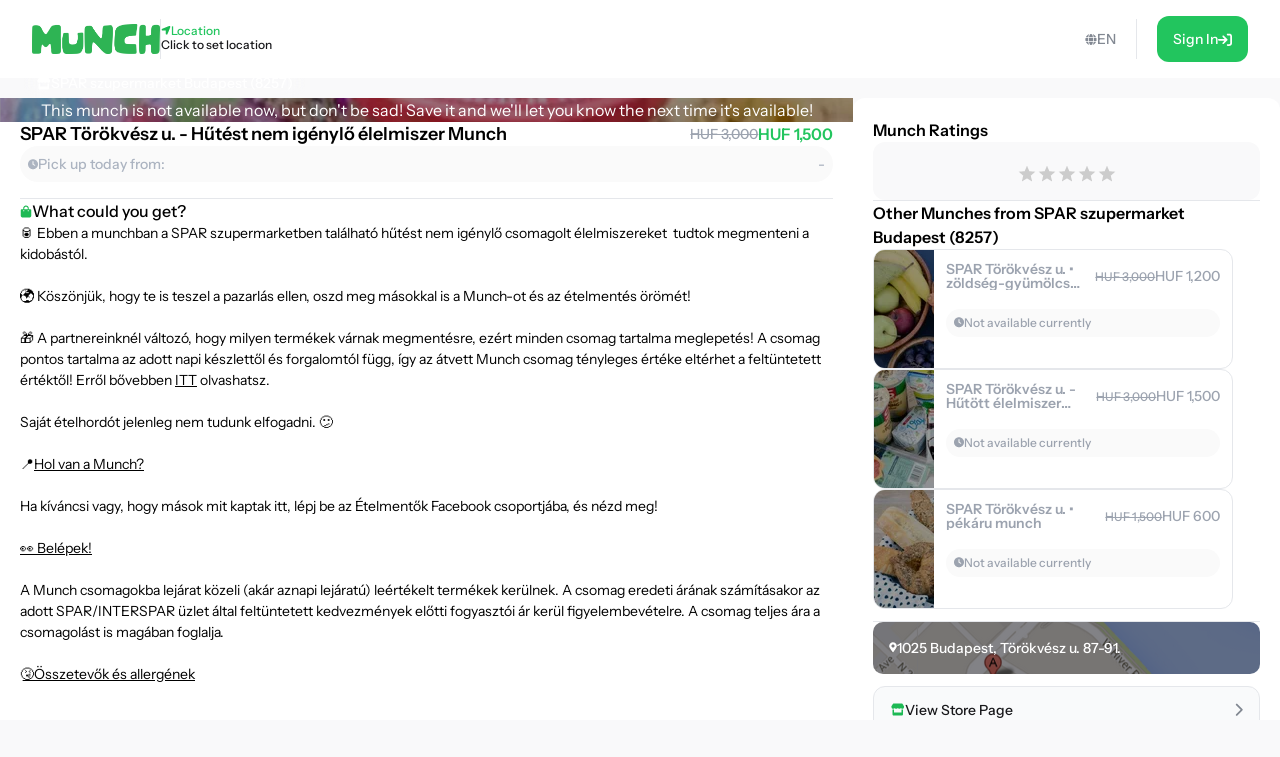

--- FILE ---
content_type: text/html; charset=utf-8
request_url: https://shop.munch.eco/product/spar-torokvesz-u-hutest-nem-igenylo-elelmiszer-munch-eu1
body_size: 38376
content:
<!DOCTYPE html><html lang="en"><head><meta charSet="utf-8"/><meta name="viewport" content="width=device-width,initial-scale=1"/><link rel="icon" type="image/png" sizes="24x24" href="/favicon.png"/><link rel="alternate" hrefLang="x-default" href="https://shop.munch.eco/product/spar-torokvesz-u-hutest-nem-igenylo-elelmiszer-munch-eu1"/><link rel="alternate" hrefLang="cs-cz" href="https://nesnezeno.eco/product/spar-torokvesz-u-hutest-nem-igenylo-elelmiszer-munch-eu1"/><title>Save SPAR Törökvész u. - Hűtést nem igénylő élelmiszer Munch Munch from food waste and eat well at a discount! | Munch</title><meta property="og:title" content="Save SPAR Törökvész u. - Hűtést nem igénylő élelmiszer Munch Munch from food waste and eat well at a discount! | Munch"/><meta name="description" content="🥫 Ebben a munchban a SPAR szupermarketben található hűtést nem igénylő csomagolt élelmiszereket  tudtok megmenteni a kidobástól. 🌍 Köszönjük, hogy te is teszel a pazarlás ellen, oszd meg másokkal is a Munch-ot és az ételmentés örömét! 🎁 A partnereinknél változó, hogy milyen termékek várnak megmentésre, ezért minden csomag tartalma meglepetés! A csomag pontos tartalma az adott napi készlettől és forgalomtól függ, így az átvett Munch csomag tényleges értéke eltérhet a feltüntetett értéktől! Erről bővebben ITT olvashatsz. Saját ételhordót jelenleg nem tudunk elfogadni. 😕 📍Hol van a Munch? Ha kíváncsi vagy, hogy mások mit kaptak itt, lépj be az Ételmentők Facebook csoportjába, és nézd meg! 👀 Belépek! A Munch csomagokba lejárat közeli (akár aznapi lejáratú) leértékelt termékek kerülnek. A csomag eredeti árának számításakor az adott SPAR/INTERSPAR üzlet által feltüntetett kedvezmények előtti fogyasztói ár kerül figyelembevételre. A csomag teljes ára a csomagolást is magában foglalja. 🤧Összetevők és allergének"/><meta property="og:description" content="🥫 Ebben a munchban a SPAR szupermarketben található hűtést nem igénylő csomagolt élelmiszereket  tudtok megmenteni a kidobástól. 🌍 Köszönjük, hogy te is teszel a pazarlás ellen, oszd meg másokkal is a Munch-ot és az ételmentés örömét! 🎁 A partnereinknél változó, hogy milyen termékek várnak megmentésre, ezért minden csomag tartalma meglepetés! A csomag pontos tartalma az adott napi készlettől és forgalomtól függ, így az átvett Munch csomag tényleges értéke eltérhet a feltüntetett értéktől! Erről bővebben ITT olvashatsz. Saját ételhordót jelenleg nem tudunk elfogadni. 😕 📍Hol van a Munch? Ha kíváncsi vagy, hogy mások mit kaptak itt, lépj be az Ételmentők Facebook csoportjába, és nézd meg! 👀 Belépek! A Munch csomagokba lejárat közeli (akár aznapi lejáratú) leértékelt termékek kerülnek. A csomag eredeti árának számításakor az adott SPAR/INTERSPAR üzlet által feltüntetett kedvezmények előtti fogyasztói ár kerül figyelembevételre. A csomag teljes ára a csomagolást is magában foglalja. 🤧Összetevők és allergének"/><meta property="og:image" content="https://ecommerce-assets.service.munch.eco/preview/3a/nohutospar__preview.jpg"/><link rel="stylesheet" href="/assets/root-Ck2GcIio.css"/><link rel="stylesheet" href="/assets/tailwind-cV3wR4IN.css"/><link rel="stylesheet" href="/assets/style-CT15WtL0.css"/><link rel="stylesheet" href="/assets/skeleton-CqACEEbq.css"/><link rel="stylesheet" href="/assets/index-DclDMs_8.css"/></head><body class="bg-bgMild overflow-x-hidden"><script>window.env = {"APP_ENV":"prod","APP_REVISION":"2a60759","API_BASE_URL_CLIENT":"https://api.service.munch.eco/v1/","APPLE_CLIENT_ID":"com.munch.web.service","APPLE_REDIRECT_URI":"https://shop.munch.eco/","FACEBOOK_APP_ID":"321279867024197","GOOGLE_MAPS_API_KEY":"AIzaSyBD_Ehh30vtzX5H0Lcff1Jv6RjLcE6ChyM"}</script><main class="relative flex flex-col w-screen min-h-screen max-w-[1320px] m-auto pt-[84px] lg:pt-[78px] px-4 lg:px-0 lg:min-h-screen"><section class="flex w-full flex-col gap-5 lg:grow lg:py-5"><section class="flex flex-col w-full lg:grow lg:items-stretch lg:flex-row lg:gap-[30px]"><div id="details" class="lg:basis-8/12 lg:grow"><article class="flex w-screen h-full flex-col items-center justify-start gap-2 lg:rounded-2xl bg-white pb-4 lg:pb-6 -mx-4 lg:mx-0 lg:w-full lg:gap-5"><div class="flex justify-center items-center relative aspect-[2/1] w-full lg:aspect-[16/6] lg:rounded-t-2xl bg-cover bg-center"><div class="absolute w-full h-full top-0 left-0 overflow-hidden z-0 "></div><p class="text-white text-center lg:text-left z-10">This munch is not available now, but don&#x27;t be sad! Save it and we&#x27;ll let you know the next time it&#x27;s available!</p><div class="absolute top-7 right-6"></div></div><div class="px-5 w-full"><div class="flex flex-col gap-2 self-stretch mb-4"><div class="flex items-center justify-between gap-4 w-full"><h1 class="text-lg leading-snug font-semibold text-ellipsis line-clamp-3 lg:line-clamp-1">SPAR Törökvész u. - Hűtést nem igénylő élelmiszer Munch</h1><div class="flex flex-col lg:flex-row items-center lg:gap-1.5"><div class="text-sm font-medium text-gray-400 line-through">HUF 3,000</div><div class="text-base font-semibold text-green-500">HUF 1,500</div></div></div><div class="flex justify-between rounded-full bg-neutral-50 p-2"><div class="flex items-center gap-1.5"><div class="text-tMild transition-colors duration-300"><svg width="10" height="11" viewBox="0 0 10 11" fill="none" xmlns="http://www.w3.org/2000/svg"><path d="M5 0.25C7.75391 0.25 10 2.49609 10 5.25C10 8.02344 7.75391 10.25 5 10.25C2.22656 10.25 0 8.02344 0 5.25C0 2.49609 2.22656 0.25 5 0.25ZM7.14844 6.5C7.28516 6.28516 7.20703 5.99219 6.99219 5.875L5.46875 4.99609V2.59375C5.46875 2.33984 5.25391 2.125 5 2.125C4.72656 2.125 4.53125 2.33984 4.53125 2.59375V5.25C4.53125 5.42578 4.60938 5.58203 4.76562 5.66016L6.52344 6.67578C6.58203 6.71484 6.66016 6.73438 6.75781 6.73438C6.91406 6.73438 7.07031 6.65625 7.14844 6.5Z" fill="currentColor"></path></svg></div><p class="text-sm font-medium text-tMild">Pick up today from:</p></div><p class="text-sm font-medium text-tMild">-</p></div></div><div class="flex justify-center items-center w-full " style="margin-block:16px"><div class="h-px grow border-b"></div></div><div class="flex overflow-scroll flex-col gap-2.5 rounded-xl"><div class="flex items-center gap-1.5"><svg width="12" height="13" viewBox="0 0 12 13" fill="none" xmlns="http://www.w3.org/2000/svg"><path d="M10.5 4.25C10.8984 4.25 11.25 4.60156 11.25 5V10.625C11.25 11.6797 10.4062 12.5 9.375 12.5H2.625C1.57031 12.5 0.75 11.6797 0.75 10.625V5C0.75 4.60156 1.07812 4.25 1.5 4.25H3.1875V3.3125C3.1875 1.76562 4.42969 0.5 6 0.5C7.54688 0.5 8.8125 1.76562 8.8125 3.3125V4.25H10.5ZM4.3125 3.3125V4.25H7.6875V3.3125C7.6875 2.39844 6.91406 1.625 6 1.625C5.0625 1.625 4.3125 2.39844 4.3125 3.3125ZM3.75 6.3125C4.05469 6.3125 4.3125 6.07812 4.3125 5.75C4.3125 5.44531 4.05469 5.1875 3.75 5.1875C3.42188 5.1875 3.1875 5.44531 3.1875 5.75C3.1875 6.07812 3.42188 6.3125 3.75 6.3125ZM8.25 6.3125C8.55469 6.3125 8.8125 6.07812 8.8125 5.75C8.8125 5.44531 8.55469 5.1875 8.25 5.1875C7.92188 5.1875 7.6875 5.44531 7.6875 5.75C7.6875 6.07812 7.92188 6.3125 8.25 6.3125Z" fill="#1db954"></path></svg><span class="text-base font-medium">What could you get?</span></div></div></div></article></div><div class="lg:basis-4/12"><aside class="flex w-screen h-full rounded-xl bg-white -mx-4 p-4 lg:p-5 lg:w-full lg:mx-0"><div class="flex h-full flex-col items-center overflow-y-scroll w-full"><div class="w-full flex flex-col gap-3"><h4 class="font-semibold">Munch Ratings</h4><div class="flex flex-col gap-2"><div class="w-full flex justify-center py-4 bg-bgMild rounded-xl"></div></div></div><div class="flex justify-center items-center w-full " style="margin-block:16px"><div class="h-px grow border-b"></div></div><div class="flex flex-col gap-3 w-full mb-3"><h4 class="text-base font-semibold">Other Munches from SPAR szupermarket Budapest (8257)</h4><div class="relative flex overflow-hidden rounded-xl border border-gray-200 group transition-all duration-300 min-h-[120px] lg:hover:border-green-100 lg:min-w-[360px] lg:max-w-[360px] cursor-pointer "><div class="relative flex items-center justify-center min-w-[60px] max-w-[60px] bg-cover bg-center px-1.5 py-4"><div class="absolute w-full h-full top-0 left-0 overflow-hidden z-0 "></div></div><div class="flex w-auto justify-between grow flex-col gap-2 p-3"><div class="flex items-start gap-4 lg:items-center"><div class="grow whitespace-wrap text-sm font-semibold leading-[14px] line-clamp-2 text-gray-400">SPAR Törökvész u. • zöldség-gyümölcs munch</div><div class="flex items-end gap-1.5"><div class="text-xs font-medium leading-3 text-gray-400 line-through">HUF 3,000</div><div class="text-sm font-medium leading-[14px] text-gray-400">HUF 1,200</div></div></div><div class="flex justify-between gap-2 rounded-[100px] bg-neutral-50 p-2"><div class="flex items-center gap-1"><div class="text-gray-400 transition-colors duration-300"><svg width="10" height="11" viewBox="0 0 10 11" fill="none" xmlns="http://www.w3.org/2000/svg"><path d="M5 0.25C7.75391 0.25 10 2.49609 10 5.25C10 8.02344 7.75391 10.25 5 10.25C2.22656 10.25 0 8.02344 0 5.25C0 2.49609 2.22656 0.25 5 0.25ZM7.14844 6.5C7.28516 6.28516 7.20703 5.99219 6.99219 5.875L5.46875 4.99609V2.59375C5.46875 2.33984 5.25391 2.125 5 2.125C4.72656 2.125 4.53125 2.33984 4.53125 2.59375V5.25C4.53125 5.42578 4.60938 5.58203 4.76562 5.66016L6.52344 6.67578C6.58203 6.71484 6.66016 6.73438 6.75781 6.73438C6.91406 6.73438 7.07031 6.65625 7.14844 6.5Z" fill="currentColor"></path></svg></div><div class="whitespace-nowrap text-xs font-medium leading-3 text-gray-400">Not available currently</div></div></div><div class="flex items-center justify-end gap-1.5 lg:gap-2.5"></div></div></div><div class="relative flex overflow-hidden rounded-xl border border-gray-200 group transition-all duration-300 min-h-[120px] lg:hover:border-green-100 lg:min-w-[360px] lg:max-w-[360px] cursor-pointer "><div class="relative flex items-center justify-center min-w-[60px] max-w-[60px] bg-cover bg-center px-1.5 py-4"><div class="absolute w-full h-full top-0 left-0 overflow-hidden z-0 "></div></div><div class="flex w-auto justify-between grow flex-col gap-2 p-3"><div class="flex items-start gap-4 lg:items-center"><div class="grow whitespace-wrap text-sm font-semibold leading-[14px] line-clamp-2 text-gray-400">SPAR Törökvész u. - Hűtött élelmiszer Munch</div><div class="flex items-end gap-1.5"><div class="text-xs font-medium leading-3 text-gray-400 line-through">HUF 3,000</div><div class="text-sm font-medium leading-[14px] text-gray-400">HUF 1,500</div></div></div><div class="flex justify-between gap-2 rounded-[100px] bg-neutral-50 p-2"><div class="flex items-center gap-1"><div class="text-gray-400 transition-colors duration-300"><svg width="10" height="11" viewBox="0 0 10 11" fill="none" xmlns="http://www.w3.org/2000/svg"><path d="M5 0.25C7.75391 0.25 10 2.49609 10 5.25C10 8.02344 7.75391 10.25 5 10.25C2.22656 10.25 0 8.02344 0 5.25C0 2.49609 2.22656 0.25 5 0.25ZM7.14844 6.5C7.28516 6.28516 7.20703 5.99219 6.99219 5.875L5.46875 4.99609V2.59375C5.46875 2.33984 5.25391 2.125 5 2.125C4.72656 2.125 4.53125 2.33984 4.53125 2.59375V5.25C4.53125 5.42578 4.60938 5.58203 4.76562 5.66016L6.52344 6.67578C6.58203 6.71484 6.66016 6.73438 6.75781 6.73438C6.91406 6.73438 7.07031 6.65625 7.14844 6.5Z" fill="currentColor"></path></svg></div><div class="whitespace-nowrap text-xs font-medium leading-3 text-gray-400">Not available currently</div></div></div><div class="flex items-center justify-end gap-1.5 lg:gap-2.5"></div></div></div><div class="relative flex overflow-hidden rounded-xl border border-gray-200 group transition-all duration-300 min-h-[120px] lg:hover:border-green-100 lg:min-w-[360px] lg:max-w-[360px] cursor-pointer "><div class="relative flex items-center justify-center min-w-[60px] max-w-[60px] bg-cover bg-center px-1.5 py-4"><div class="absolute w-full h-full top-0 left-0 overflow-hidden z-0 "></div></div><div class="flex w-auto justify-between grow flex-col gap-2 p-3"><div class="flex items-start gap-4 lg:items-center"><div class="grow whitespace-wrap text-sm font-semibold leading-[14px] line-clamp-2 text-gray-400">SPAR Törökvész u. • pékáru munch</div><div class="flex items-end gap-1.5"><div class="text-xs font-medium leading-3 text-gray-400 line-through">HUF 1,500</div><div class="text-sm font-medium leading-[14px] text-gray-400">HUF 600</div></div></div><div class="flex justify-between gap-2 rounded-[100px] bg-neutral-50 p-2"><div class="flex items-center gap-1"><div class="text-gray-400 transition-colors duration-300"><svg width="10" height="11" viewBox="0 0 10 11" fill="none" xmlns="http://www.w3.org/2000/svg"><path d="M5 0.25C7.75391 0.25 10 2.49609 10 5.25C10 8.02344 7.75391 10.25 5 10.25C2.22656 10.25 0 8.02344 0 5.25C0 2.49609 2.22656 0.25 5 0.25ZM7.14844 6.5C7.28516 6.28516 7.20703 5.99219 6.99219 5.875L5.46875 4.99609V2.59375C5.46875 2.33984 5.25391 2.125 5 2.125C4.72656 2.125 4.53125 2.33984 4.53125 2.59375V5.25C4.53125 5.42578 4.60938 5.58203 4.76562 5.66016L6.52344 6.67578C6.58203 6.71484 6.66016 6.73438 6.75781 6.73438C6.91406 6.73438 7.07031 6.65625 7.14844 6.5Z" fill="currentColor"></path></svg></div><div class="whitespace-nowrap text-xs font-medium leading-3 text-gray-400">Not available currently</div></div></div><div class="flex items-center justify-end gap-1.5 lg:gap-2.5"></div></div></div></div><div class="flex justify-center items-center w-full " style="margin-block:16px"><div class="h-px grow border-b"></div></div><div class="flex flex-col gap-2 w-full"></div><button class="group w-full flex items-center justify-between gap-1.5 rounded-xl border border-gray-200 bg-gray-50 p-4 transition-all duration-300 lg:hover:border-green-100 mt-3"><div class="flex items-center gap-2"><div class="text-green-100"><svg width="15" height="13" viewBox="0 0 15 13" fill="none" xmlns="http://www.w3.org/2000/svg"><path d="M12.3203 6.5C12.4609 6.5 12.5781 6.5 12.6484 6.47656C12.7656 6.47656 12.8594 6.42969 12.9531 6.40625V11.375C12.9531 12.0078 12.4609 12.5 11.8516 12.5H3.60156C2.99219 12.5 2.5 12.0078 2.5 11.375V6.40625C2.59375 6.42969 2.66406 6.47656 2.75781 6.47656C2.89844 6.5 3.01562 6.5 3.15625 6.5C3.4375 6.5 3.71875 6.45312 3.97656 6.38281V9.5H11.5V6.38281C11.7578 6.45312 12.0391 6.5 12.3203 6.5ZM13.8203 2.9375C14.5234 4.03906 13.9141 5.5625 12.6016 5.75C12.5078 5.75 12.4141 5.75 12.3203 5.75C11.7109 5.75 11.1719 5.49219 10.7969 5.09375C10.4219 5.49219 9.88281 5.75 9.27344 5.75C8.66406 5.75 8.10156 5.49219 7.72656 5.09375C7.35156 5.49219 6.8125 5.75 6.20312 5.75C5.59375 5.75 5.05469 5.49219 4.67969 5.09375C4.30469 5.49219 3.76562 5.75 3.15625 5.75C3.0625 5.75 2.96875 5.75 2.875 5.75C1.5625 5.5625 0.953125 4.03906 1.65625 2.9375L2.99219 0.828125C3.10938 0.617188 3.32031 0.5 3.55469 0.5H11.9219C12.1562 0.5 12.3672 0.617188 12.4844 0.828125L13.8203 2.9375Z" fill="currentColor"></path></svg></div><p class="text-sm font-medium leading-[14px] text-zinc-900 transition-colors duration-300 lg:group-hover:text-green-100">View Store Page</p></div><div class="text-tStrong lg:group-hover:text-green-100 duration-300"><svg width="8" height="13" viewBox="0 0 8 13" fill="none" xmlns="http://www.w3.org/2000/svg" class="lg:group-hover:translate-x-1 transition-all duration-300"><path d="M1.625 12.875C1.37891 12.875 1.16016 12.793 0.996094 12.6289C0.640625 12.3008 0.640625 11.7266 0.996094 11.3984L5.61719 6.75L0.996094 2.12891C0.640625 1.80078 0.640625 1.22656 0.996094 0.898438C1.32422 0.542969 1.89844 0.542969 2.22656 0.898438L7.47656 6.14844C7.83203 6.47656 7.83203 7.05078 7.47656 7.37891L2.22656 12.6289C2.0625 12.793 1.84375 12.875 1.625 12.875Z" fill="currentColor"></path></svg></div></button></div></aside></div></section></section></main><div></div><div style="position:fixed;z-index:9999;top:16px;left:16px;right:16px;bottom:16px;pointer-events:none"></div><script>((STORAGE_KEY, restoreKey) => {
    if (!window.history.state || !window.history.state.key) {
      let key = Math.random().toString(32).slice(2);
      window.history.replaceState({
        key
      }, "");
    }
    try {
      let positions = JSON.parse(sessionStorage.getItem(STORAGE_KEY) || "{}");
      let storedY = positions[restoreKey || window.history.state.key];
      if (typeof storedY === "number") {
        window.scrollTo(0, storedY);
      }
    } catch (error) {
      console.error(error);
      sessionStorage.removeItem(STORAGE_KEY);
    }
  })("positions", null)</script><link rel="modulepreload" href="/assets/manifest-a21cfb23.js"/><link rel="modulepreload" href="/assets/entry.client-DXj2AnGM.js"/><link rel="modulepreload" href="/assets/Button-DYxomFKc.js"/><link rel="modulepreload" href="/assets/i18n.config-DzsXcPwN.js"/><link rel="modulepreload" href="/assets/exports-Dh3a4NG2.js"/><link rel="modulepreload" href="/assets/node-D5GJ6zOq.js"/><link rel="modulepreload" href="/assets/index.es-ClNpWdfG.js"/><link rel="modulepreload" href="/assets/user-rxSZaJ9t.js"/><link rel="modulepreload" href="/assets/ResizedImage-V-cdBM6A.js"/><link rel="modulepreload" href="/assets/order-DZYGQPrh.js"/><link rel="modulepreload" href="/assets/_baseSum-Cz9yialR.js"/><link rel="modulepreload" href="/assets/index-BPzv6Xhe.js"/><link rel="modulepreload" href="/assets/useFeature-CusZg-_s.js"/><link rel="modulepreload" href="/assets/client-only-CwkMJKIL.js"/><link rel="modulepreload" href="/assets/replaceLanguageCodeInUrl-DzOND2dR.js"/><link rel="modulepreload" href="/assets/Link-B-LSyOEK.js"/><link rel="modulepreload" href="/assets/useNavigate-bdmES4Lw.js"/><link rel="modulepreload" href="/assets/index-D3K58-3m.js"/><link rel="modulepreload" href="/assets/auth-CB2lBsZw.js"/><link rel="modulepreload" href="/assets/index-DWSGV97e.js"/><link rel="modulepreload" href="/assets/index.esm-9ip5sjLL.js"/><link rel="modulepreload" href="/assets/useSingleEffect-CFNrH4Py.js"/><link rel="modulepreload" href="/assets/SocialMediaButton-CfTbe4ar.js"/><link rel="modulepreload" href="/assets/Separator-DbPwyAOt.js"/><link rel="modulepreload" href="/assets/useOrderHistory-B8gorM_M.js"/><link rel="modulepreload" href="/assets/useIsDesktop-B4Xg9A7Q.js"/><link rel="modulepreload" href="/assets/MoonLoader-BBcsBU0E.js"/><link rel="modulepreload" href="/assets/InputField-D5De2WzR.js"/><link rel="modulepreload" href="/assets/AuthLayout-BitDu98Y.js"/><link rel="modulepreload" href="/assets/root-BTAfPmrM.js"/><link rel="modulepreload" href="/assets/root-DAWBd7gn.js"/><link rel="modulepreload" href="/assets/ProductCardCompact-DNjhftl8.js"/><link rel="modulepreload" href="/assets/StockBanner-CX4bU7K-.js"/><link rel="modulepreload" href="/assets/LinkButton-Dsdqao3X.js"/><link rel="modulepreload" href="/assets/vendor-IFsXgJT6.js"/><link rel="modulepreload" href="/assets/lib-DoRN-mFN.js"/><link rel="modulepreload" href="/assets/product._slug-6gRTYxKB.js"/><script>window.__remixContext = {"url":"/product/spar-torokvesz-u-hutest-nem-igenylo-elelmiszer-munch-eu1","basename":"/","future":{"v3_fetcherPersist":true,"v3_relativeSplatPath":true,"v3_throwAbortReason":true,"unstable_singleFetch":false,"unstable_fogOfWar":false},"isSpaMode":false,"state":{"loaderData":{"root":{"ENV":{"APP_ENV":"prod","APP_REVISION":"2a60759","SENTRY_DSN":"https://8f80de105c498e34d71ba30d2d45ae31@o4505782556622848.ingest.us.sentry.io/4507033276252160","API_BASE_URL_CLIENT":"https://api.service.munch.eco/v1/","API_BASE_URL_SERVER":"http://api-gateway-service.apps.svc.cluster.local:3000/v1","APPLE_CLIENT_ID":"com.munch.web.service","APPLE_REDIRECT_URI":"https://shop.munch.eco/","CONFIGCAT_API_KEY":"KbjbCK4-SU6KZ6seO8FoBw/YKc22wZbdU-zOrkjOptUMw","FACEBOOK_APP_ID":"321279867024197","GOOGLE_CLIENT_ID":"1092808978173-8ad23hccdjkqgihpm2hoj2dj7a2aa69t.apps.googleusercontent.com","GOOGLE_MAPS_API_KEY":"AIzaSyBD_Ehh30vtzX5H0Lcff1Jv6RjLcE6ChyM","GOOGLE_TAG_MANAGER_ID":"GTM-N899NLR2","GOOGLE_TAG_MANAGER_AUTH":"KM-jyxtFXFncBH2AJsnvBA","GOOGLE_TAG_MANAGER_PREVIEW":"env-1","INTERCOM_APP_ID":"mw41h38o","ONESIGNAL_APP_ID":"59bc6380-3e25-4c9c-970a-cc8bec14da02","SEGMENT_WRITE_KEY":"84E7fNTMe9QrUqLnQG8wKGcqqJzFqtEF"},"language":"en","faviconPath":"/favicon.png","mainLogoPath":"/images/logo.png","isNesnezeno":false,"origin":"http://shop.munch.eco","hostname":"shop.munch.eco","pathname":"/product/spar-torokvesz-u-hutest-nem-igenylo-elelmiszer-munch-eu1","sentryTrace":"507164126962b380b7675d1cdbf67e0b-a030cba1f9786dcd-0","sentryBaggage":"sentry-environment=prod,sentry-public_key=8f80de105c498e34d71ba30d2d45ae31,sentry-trace_id=507164126962b380b7675d1cdbf67e0b,sentry-sampled=false","remixVersion":2},"product.$slug":{"metaTitle":"Save SPAR Törökvész u. - Hűtést nem igénylő élelmiszer Munch Munch from food waste and eat well at a discount! | Munch","product":{"id":"6216-eu1","name":"SPAR Törökvész u. - Hűtést nem igénylő élelmiszer Munch","stock_quantity":0,"regular_price_formatted":300000,"price_formatted":"150000","currency":"HUF","vendor":{"id":"3134","name":"SPAR szupermarket Budapest (8257)","address":{"street_1":"Törökvész u. 87-91.","street_2":"","city":"Budapest","zip":"1025","country":"Hungary"},"thumbnail":"https://ecommerce-assets.service.munch.eco/preview/9c/117801904_3646709562005855_2722060167116058717_n__64__preview.jpg","salesUnit":"bundle"},"latitude":"47.5289827","longitude":"19.0054936","thumbnail":"https://ecommerce-assets.service.munch.eco/preview/3a/nohutospar__preview.jpg","average_rating":0,"distance":0,"pickup_intervals":"19:00 - 20:30","permalink":"/products/spar-torokvesz-u-hutest-nem-igenylo-elelmiszer-munch-eu1","purchasable":true,"manage_stock":true,"stock_status":"out of stock","facets":["bolt"],"allergens":[],"description":"🥫 Ebben a munchban a SPAR szupermarketben található hűtést nem igénylő csomagolt élelmiszereket  tudtok megmenteni a kidobástól.\u003cbr /\u003e\u003cbr /\u003e🌍 Köszönjük, hogy te is teszel a pazarlás ellen, oszd meg másokkal is a Munch-ot és az ételmentés örömét!\u003cbr /\u003e\u003cbr /\u003e🎁 A partnereinknél változó, hogy milyen termékek várnak megmentésre, ezért minden csomag tartalma meglepetés! A csomag pontos tartalma az adott napi készlettől és forgalomtól függ, így az átvett Munch csomag tényleges értéke eltérhet a feltüntetett értéktől! Erről bővebben \u003ca href=\"https://munch.hu/altalanos-szerzodesi-feltetelek-user/\" target=\"_self\" rel=\"noopener\"\u003eITT\u003c/a\u003e olvashatsz.\u003cbr /\u003e\u003cbr /\u003eSaját ételhordót jelenleg nem tudunk elfogadni. 😕\u003cbr /\u003e\u003cbr /\u003e📍\u003ca href=\"https://goo.gl/maps/ep2fZ7bUQ2QLexFS7\" target=\"_self\" rel=\"noopener\"\u003eHol van a Munch?\u003c/a\u003e\u003cbr /\u003e\u003cbr /\u003eHa kíváncsi vagy, hogy mások mit kaptak itt, lépj be az Ételmentők Facebook csoportjába, és nézd meg!\u003cbr /\u003e\u003cbr /\u003e\u003ca href=\"https://www.facebook.com/groups/1196537054025252\" target=\"_self\" rel=\"noopener\"\u003e👀 Belépek!\u003c/a\u003e\u003cbr /\u003e\u003cbr /\u003eA Munch csomagokba lejárat közeli (akár aznapi lejáratú) leértékelt termékek kerülnek. A csomag eredeti árának számításakor az adott SPAR/INTERSPAR üzlet által feltüntetett kedvezmények előtti fogyasztói ár kerül figyelembevételre. A csomag teljes ára a csomagolást is magában foglalja.\u003cbr /\u003e\u003cbr /\u003e\u003ca href=\"https://munch.hu/osszetevok-es-allergenek/\"\u003e🤧Összetevők és allergének\u003c/a\u003e","reviews":[],"foodAmount":0,"foodPickupExperience":0,"foodValue":0,"foodQuality":0,"reviewRating10":0,"newReviewCount":0,"slug":"spar-torokvesz-u-hutest-nem-igenylo-elelmiszer-munch-eu1","variantId":"6177-eu1","pickup_date":"2026-01-26","reviewCount":0,"reviewRating":0,"cartStock":0,"type":"product","cooldownInDays":0,"pickupMode":"takeaway","redeemableInDays":0,"isNew":true,"cashbackPercentage":10,"dealValidationResult":[],"isOFT":false,"isPreAuthorization":false,"minimumPrice":0},"dehydratedState":{"mutations":[],"queries":[{"state":{"data":{"id":"6216-eu1","name":"SPAR Törökvész u. - Hűtést nem igénylő élelmiszer Munch","stock_quantity":0,"regular_price_formatted":300000,"price_formatted":"150000","currency":"HUF","vendor":{"id":"3134","name":"SPAR szupermarket Budapest (8257)","address":{"street_1":"Törökvész u. 87-91.","street_2":"","city":"Budapest","zip":"1025","country":"Hungary"},"thumbnail":"https://ecommerce-assets.service.munch.eco/preview/9c/117801904_3646709562005855_2722060167116058717_n__64__preview.jpg","salesUnit":"bundle"},"latitude":"47.5289827","longitude":"19.0054936","thumbnail":"https://ecommerce-assets.service.munch.eco/preview/3a/nohutospar__preview.jpg","average_rating":0,"distance":0,"pickup_intervals":"19:00 - 20:30","permalink":"/products/spar-torokvesz-u-hutest-nem-igenylo-elelmiszer-munch-eu1","purchasable":true,"manage_stock":true,"stock_status":"out of stock","facets":["bolt"],"allergens":[],"description":"🥫 Ebben a munchban a SPAR szupermarketben található hűtést nem igénylő csomagolt élelmiszereket  tudtok megmenteni a kidobástól.\u003cbr /\u003e\u003cbr /\u003e🌍 Köszönjük, hogy te is teszel a pazarlás ellen, oszd meg másokkal is a Munch-ot és az ételmentés örömét!\u003cbr /\u003e\u003cbr /\u003e🎁 A partnereinknél változó, hogy milyen termékek várnak megmentésre, ezért minden csomag tartalma meglepetés! A csomag pontos tartalma az adott napi készlettől és forgalomtól függ, így az átvett Munch csomag tényleges értéke eltérhet a feltüntetett értéktől! Erről bővebben \u003ca href=\"https://munch.hu/altalanos-szerzodesi-feltetelek-user/\" target=\"_self\" rel=\"noopener\"\u003eITT\u003c/a\u003e olvashatsz.\u003cbr /\u003e\u003cbr /\u003eSaját ételhordót jelenleg nem tudunk elfogadni. 😕\u003cbr /\u003e\u003cbr /\u003e📍\u003ca href=\"https://goo.gl/maps/ep2fZ7bUQ2QLexFS7\" target=\"_self\" rel=\"noopener\"\u003eHol van a Munch?\u003c/a\u003e\u003cbr /\u003e\u003cbr /\u003eHa kíváncsi vagy, hogy mások mit kaptak itt, lépj be az Ételmentők Facebook csoportjába, és nézd meg!\u003cbr /\u003e\u003cbr /\u003e\u003ca href=\"https://www.facebook.com/groups/1196537054025252\" target=\"_self\" rel=\"noopener\"\u003e👀 Belépek!\u003c/a\u003e\u003cbr /\u003e\u003cbr /\u003eA Munch csomagokba lejárat közeli (akár aznapi lejáratú) leértékelt termékek kerülnek. A csomag eredeti árának számításakor az adott SPAR/INTERSPAR üzlet által feltüntetett kedvezmények előtti fogyasztói ár kerül figyelembevételre. A csomag teljes ára a csomagolást is magában foglalja.\u003cbr /\u003e\u003cbr /\u003e\u003ca href=\"https://munch.hu/osszetevok-es-allergenek/\"\u003e🤧Összetevők és allergének\u003c/a\u003e","reviews":[],"foodAmount":0,"foodPickupExperience":0,"foodValue":0,"foodQuality":0,"reviewRating10":0,"newReviewCount":0,"slug":"spar-torokvesz-u-hutest-nem-igenylo-elelmiszer-munch-eu1","variantId":"6177-eu1","pickup_date":"2026-01-26","reviewCount":0,"reviewRating":0,"cartStock":0,"type":"product","cooldownInDays":0,"pickupMode":"takeaway","redeemableInDays":0,"isNew":true,"cashbackPercentage":10,"dealValidationResult":[],"isOFT":false,"isPreAuthorization":false,"minimumPrice":0},"dataUpdateCount":1,"dataUpdatedAt":1769438478084,"error":null,"errorUpdateCount":0,"errorUpdatedAt":0,"fetchFailureCount":0,"fetchFailureReason":null,"fetchMeta":null,"isInvalidated":false,"status":"success","fetchStatus":"idle"},"queryKey":["product","spar-torokvesz-u-hutest-nem-igenylo-elelmiszer-munch-eu1","en"],"queryHash":"[\"product\",\"spar-torokvesz-u-hutest-nem-igenylo-elelmiszer-munch-eu1\",\"en\"]"},{"state":{"data":[{"__typename":"Product","id":"6210-eu1","name":"SPAR Törökvész u. • zöldség-gyümölcs munch","stock_quantity":0,"regular_price_formatted":300000,"price_formatted":"120000","currency":"HUF","vendor":{"id":"3134","name":"SPAR szupermarket Budapest (8257)","address":{"street_1":"Törökvész u. 87-91.","street_2":"","city":"Budapest","zip":"1025","country":"Hungary"},"thumbnail":"https://ecommerce-assets.service.munch.eco/preview/9c/117801904_3646709562005855_2722060167116058717_n__64__preview.jpg","salesUnit":"bundle"},"latitude":"47.5289827","longitude":"19.0054936","thumbnail":"https://ecommerce-assets.service.munch.eco/preview/c4/zoldsegspar__preview.jpg","average_rating":3.4444444444444446,"distance":0,"pickup_intervals":"16:45 - 20:30","permalink":"/products/spar-torokvesz-u-zoldseg-gyumolcs-munch-eu1","purchasable":true,"manage_stock":true,"stock_status":"out of stock","facets":["vegetables-fruits"],"allergens":[],"description":"🍎 Fedezz fel egy friss zöldségeket és gyümölcsöket rejtő munchot, melyet a SPAR állított össze számodra! A csomag tartalmazhat ezeken túl csonthéjasokat, magvakat, hűtött és hűtetlen gyümölcsleveket egyaránt. Előfordulhat, hogy szépséghibás termékeket is rejt a kosár.\u003cbr\u003e\u003cbr\u003e 💡 A Munch csomagokba lejárat közeli (akár aznapi lejáratú) leértékelt termékek kerülnek. A csomag eredeti árának számításakor az adott SPAR/INTERSPAR üzlet által feltüntetett kedvezmények előtti fogyasztói ár kerül figyelembevételre.\u003cbr\u003e\u003cbr\u003e 📦 Saját ételhordót jelenleg nem tudunk elfogadni. A csomag teljes ára a csomagolást is magában foglalja.\u003cbr\u003e\u003cbr\u003e 💚 Lepd meg magad! Minden munch egy egyedileg összeállított finomságválogatás, amely tartalma az üzlet napi kínálatától függ. Még partnereink sem tudják előre, mi marad meg, de egy dolog biztos – finom falatok várnak rád!","reviews":[],"foodAmount":0,"foodPickupExperience":0,"foodValue":0,"foodQuality":0,"reviewRating10":6.888888888888889,"newReviewCount":0,"slug":"spar-torokvesz-u-zoldseg-gyumolcs-munch-eu1","variantId":"6172-eu1","pickup_date":"2026-01-26","reviewCount":9,"reviewRating":3.4444444444444446,"cartStock":0,"type":"product","cooldownInDays":0,"pickupMode":"takeaway","redeemableInDays":0,"isNew":true,"cashbackPercentage":10,"dealValidationResult":[],"isOFT":false,"isPreAuthorization":false,"minimumPrice":0},{"__typename":"Product","id":"6215-eu1","name":"SPAR Törökvész u. - Hűtött élelmiszer Munch","stock_quantity":0,"regular_price_formatted":300000,"price_formatted":"150000","currency":"HUF","vendor":{"id":"3134","name":"SPAR szupermarket Budapest (8257)","address":{"street_1":"Törökvész u. 87-91.","street_2":"","city":"Budapest","zip":"1025","country":"Hungary"},"thumbnail":"https://ecommerce-assets.service.munch.eco/preview/9c/117801904_3646709562005855_2722060167116058717_n__64__preview.jpg","salesUnit":"bundle"},"latitude":"47.5289827","longitude":"19.0054936","thumbnail":"https://ecommerce-assets.service.munch.eco/preview/4e/hutottspar__preview.jpg","average_rating":0,"distance":0,"pickup_intervals":"19:00 - 20:30","permalink":"/products/spar-torokvesz-u-hutott-elelmiszer-munch-eu1","purchasable":true,"manage_stock":true,"stock_status":"out of stock","facets":["bolt"],"allergens":[],"description":"🥫 Ebben a munchban a SPAR szupermarketben található hűtést igénylő csomagolt élelmiszereket  tudtok megmenteni a kidobástól.\u003cbr /\u003e\u003cbr /\u003e🌍 Köszönjük, hogy te is teszel a pazarlás ellen, oszd meg másokkal is a Munch-ot és az ételmentés örömét!\u003cbr /\u003e\u003cbr /\u003e🎁 A partnereinknél változó, hogy milyen termékek várnak megmentésre, ezért minden csomag tartalma meglepetés! A csomag pontos tartalma az adott napi készlettől és forgalomtól függ, így az átvett Munch csomag tényleges értéke eltérhet a feltüntetett értéktől! Erről bővebben \u003ca href=\"https://munch.hu/altalanos-szerzodesi-feltetelek-user/\" target=\"_self\" rel=\"noopener\"\u003eITT\u003c/a\u003e olvashatsz.\u003cbr /\u003e\u003cbr /\u003eSaját ételhordót jelenleg nem tudunk elfogadni. 😕\u003cbr /\u003e\u003cbr /\u003e📍\u003ca href=\"https://goo.gl/maps/ep2fZ7bUQ2QLexFS7\" target=\"_self\" rel=\"noopener\"\u003eHol van a Munch?\u003c/a\u003e\u003cbr /\u003e\u003cbr /\u003eHa kíváncsi vagy, hogy mások mit kaptak itt, lépj be az Ételmentők Facebook csoportjába, és nézd meg!\u003cbr /\u003e\u003cbr /\u003e\u003ca href=\"https://www.facebook.com/groups/1196537054025252\" target=\"_self\" rel=\"noopener\"\u003e👀 Belépek!\u003c/a\u003e\u003cbr /\u003e\u003cbr /\u003eA Munch csomagokba lejárat közeli (akár aznapi lejáratú) leértékelt termékek kerülnek. A csomag eredeti árának számításakor az adott SPAR/INTERSPAR üzlet által feltüntetett kedvezmények előtti fogyasztói ár kerül figyelembevételre. A csomag teljes ára a csomagolást is magában foglalja.\u003cbr /\u003e\u003cbr /\u003e\u003ca href=\"https://munch.hu/osszetevok-es-allergenek/\"\u003e🤧Összetevők és allergének\u003c/a\u003e","reviews":[],"foodAmount":0,"foodPickupExperience":0,"foodValue":0,"foodQuality":0,"reviewRating10":0,"newReviewCount":0,"slug":"spar-torokvesz-u-hutott-elelmiszer-munch-eu1","variantId":"6181-eu1","pickup_date":"2026-01-26","reviewCount":0,"reviewRating":0,"cartStock":0,"type":"product","cooldownInDays":0,"pickupMode":"takeaway","redeemableInDays":0,"isNew":true,"cashbackPercentage":10,"dealValidationResult":[],"isOFT":false,"isPreAuthorization":false,"minimumPrice":0},{"__typename":"Product","id":"6209-eu1","name":"SPAR Törökvész u. • pékáru munch","stock_quantity":0,"regular_price_formatted":150000,"price_formatted":"60000","currency":"HUF","vendor":{"id":"3134","name":"SPAR szupermarket Budapest (8257)","address":{"street_1":"Törökvész u. 87-91.","street_2":"","city":"Budapest","zip":"1025","country":"Hungary"},"thumbnail":"https://ecommerce-assets.service.munch.eco/preview/9c/117801904_3646709562005855_2722060167116058717_n__64__preview.jpg","salesUnit":"bundle"},"latitude":"47.5289827","longitude":"19.0054936","thumbnail":"https://ecommerce-assets.service.munch.eco/preview/65/pekaruspar__preview.jpg","average_rating":4.6,"distance":0,"pickup_intervals":"12:00 - 20:30","permalink":"/products/spar-torokvesz-u-pekaru-munch-eu1","purchasable":true,"manage_stock":true,"stock_status":"out of stock","facets":["pekseg"],"allergens":[],"description":"🍞 Ebben a munchban a SPAR csomagolatlan kenyereit, pékáruit, sós- és édes finompékáruit tudod megmenteni a kidobástól.\u003cbr\u003e\u003cbr\u003e \u003cbr\u003e\u003cbr\u003e 💡 A Munch csomagokba lejárat közeli (akár aznapi lejáratú) leértékelt termékek kerülnek. A csomag eredeti árának számításakor az adott SPAR/INTERSPAR üzlet által feltüntetett kedvezmények előtti fogyasztói ár kerül figyelembevételre.\u003cbr\u003e\u003cbr\u003e \u003cbr\u003e\u003cbr\u003e 📦 Saját ételhordót jelenleg nem tudunk elfogadni. A csomag teljes ára a csomagolást is magában foglalja.\u003cbr\u003e\u003cbr\u003e \u003cbr\u003e\u003cbr\u003e 💚 Lepd meg magad! Minden munch egy egyedileg összeállított finomságválogatás, amely tartalma az üzlet napi kínálatától függ. Még partnereink sem tudják előre, mi marad meg, de egy dolog biztos – finom falatok várnak rád!","reviews":[],"foodAmount":0,"foodPickupExperience":0,"foodValue":0,"foodQuality":0,"reviewRating10":9.2,"newReviewCount":0,"slug":"spar-torokvesz-u-pekaru-munch-eu1","variantId":"6175-eu1","pickup_date":"2026-01-26","reviewCount":10,"reviewRating":4.6,"cartStock":0,"type":"product","cooldownInDays":0,"pickupMode":"takeaway","redeemableInDays":0,"isNew":true,"cashbackPercentage":10,"dealValidationResult":[],"isOFT":false,"isPreAuthorization":false,"minimumPrice":0}],"dataUpdateCount":1,"dataUpdatedAt":1769438478239,"error":null,"errorUpdateCount":0,"errorUpdatedAt":0,"fetchFailureCount":0,"fetchFailureReason":null,"fetchMeta":null,"isInvalidated":false,"status":"success","fetchStatus":"idle"},"queryKey":["vendorMunches","3134","6177-eu1"],"queryHash":"[\"vendorMunches\",\"3134\",\"6177-eu1\"]"}]},"isNesnezeno":false}},"actionData":null,"errors":null}};</script><script type="module" async="">import "/assets/manifest-a21cfb23.js";
import * as route0 from "/assets/root-DAWBd7gn.js";
import * as route1 from "/assets/product._slug-6gRTYxKB.js";

window.__remixRouteModules = {"root":route0,"product.$slug":route1};

import("/assets/entry.client-DXj2AnGM.js");</script><footer class="bg-green-10"><div class="flex flex-col mx-10 pt-4 lg:pt-12 lg:max-w-[1320px] lg:m-auto"><div class="flex items-center justify-between"><div class="flex flex-wrap gap-12 lg:gap-24 mb-4 w-full"><div class="flex flex-col gap-2"><h3 class="font-semibold text-lg leading-6">Munch</h3><ul class="flex flex-col gap-2"><li><a class="font-medium text-sm text-gray-500 leading-none transition-color duration-300 lg:hover:text-green-100" href="https://munch.eco/" target="_blank">About Us</a></li><li><a class="font-medium text-sm text-gray-500 leading-none transition-color duration-300 lg:hover:text-green-100" href="https://munch.eco/partner" target="_blank">Partners</a></li></ul></div><div class="flex flex-col gap-2"><h3 class="font-semibold text-lg leading-6">Company</h3><ul class="flex flex-col gap-2"><li><a class="font-medium text-sm text-gray-500 leading-none transition-color duration-300 lg:hover:text-green-100" href="https://careers.munch.eco/" target="_blank">Careers</a></li><li><a class="font-medium text-sm text-gray-500 leading-none transition-color duration-300 lg:hover:text-green-100" href="https://munch.eco/contact" target="_blank">Contact</a></li><li><a class="font-medium text-sm text-gray-500 leading-none transition-color duration-300 lg:hover:text-green-100" href="https://munch.eco/press" target="_blank">Press</a></li></ul></div></div></div><div class="flex justify-center items-center w-full " style="margin-block:16px"><div class="h-px grow border-b"></div></div><div class="flex flex-col items-center gap-4 pb-4 pt-4 lg:pt-0 lg:flex-row lg:justify-between"><div class="-my-2 order-1 mb-1 transition-transform duration-200 lg:mb-0 lg:my-0 lg:hover:-rotate-2"></div><div class="flex flex-wrap gap-2 order-2 lg:justify-center"></div><div class="flex items-center order-3"></div></div></div></footer></body></html>

--- FILE ---
content_type: application/javascript; charset=UTF-8
request_url: https://shop.munch.eco/assets/replaceLanguageCodeInUrl-DzOND2dR.js
body_size: 335
content:
import{ao as o,ap as r,aq as s}from"./i18n.config-DzsXcPwN.js";function u(n){return n&&n.length?n[0]:void 0}function l(n){const e=u(n);return e!=null&&typeof e.data=="object"&&e.data!=null&&"origin"in e.data&&typeof e.data.origin=="string"?e.data.origin:typeof window<"u"?window.location.origin:""}function c({lang:n,url:e}){const a=new URL(e);if(!o.includes(n))return a.pathname;const i=r(a)?"cs":"en",t=a.pathname.split("/").filter(Boolean);return t.length===0||t[0]==null?`/${n}`:(s.test(t[0])&&o.includes(t[0])?n===i?t.shift():t[0]=n:n!==i&&t.unshift(n),a.pathname="/"+t.join("/"),a.pathname)}export{l as g,c as r};


--- FILE ---
content_type: application/javascript; charset=UTF-8
request_url: https://shop.munch.eco/assets/auth-CB2lBsZw.js
body_size: 1538
content:
import{u as s,O as i,a as d}from"./index.es-ClNpWdfG.js";import{u as g}from"./useNavigate-bdmES4Lw.js";import{m as l,n as u,q as a,o,p as y,r as n,t as r}from"./i18n.config-DzsXcPwN.js";function f(){o.post("/remix_logout"),u.setState({isLoggedIn:!1,currentLoginMethod:null,userId:null}),window.env.APP_ENV!=="local"&&(i.User.PushSubscription.optOut(),i.logout())}const q=()=>s({mutationFn:async t=>await d.request({axios:o,method:"GET",url:"/auth/is-email-available",baseURL:y(),query:{email:t},request:{},params:{},headers:{}})}),L=()=>s({mutationKey:[n.login],mutationFn:async({email:t,password:e})=>await o.post("/remix_login",{email:t,password:e,isNewLogin:!1}),retry:0}),F=()=>s({mutationKey:[n.newLogin],mutationFn:async({email:t,password:e})=>{await o.post("/remix_login",{email:t,password:e,isNewLogin:!0})},retry:0}),M=()=>s({mutationFn:async t=>await r({endpoint:"/account/register",method:"post",body:t})}),v=()=>s({mutationKey:[n.forgotPassword],mutationFn:async t=>await r({endpoint:"/account/request-password-reset",method:"post",body:t})}),K=()=>s({mutationKey:[n.newForgotPassword],mutationFn:async t=>await r({endpoint:"/account/munch-request-password-reset",method:"post",body:t})}),N=()=>s({mutationFn:async t=>await r({endpoint:"/account/reset-password",method:"post",body:t})}),b=()=>s({mutationFn:async t=>{try{return await o.post("/remix_login_sso",{token:t.token,provider:t.provider,firstName:t.firstName,lastName:t.lastName})}catch(e){return e}}});function P(){const t=g(),e=l();return(c,m)=>{u.setState({isLoggedIn:!0,currentLoginMethod:c}),e.resetQueries({queryKey:[a.wishlist]}),e.invalidateQueries({queryKey:[a.orderHistory]}),e.invalidateQueries({queryKey:[a.cart]}),e.invalidateQueries({queryKey:[a.activeUser]}),t(m)}}export{L as a,F as b,P as c,v as d,K as e,M as f,b as g,q as h,f as l,N as u};


--- FILE ---
content_type: application/javascript; charset=UTF-8
request_url: https://shop.munch.eco/assets/index.es-ClNpWdfG.js
body_size: 65026
content:
var Je=Object.defineProperty;var _e=r=>{throw TypeError(r)};var et=(r,t,n)=>t in r?Je(r,t,{enumerable:!0,configurable:!0,writable:!0,value:n}):r[t]=n;var W=(r,t,n)=>et(r,typeof t!="symbol"?t+"":t,n),Y=(r,t,n)=>t.has(r)||_e("Cannot "+n);var d=(r,t,n)=>(Y(r,t,"read from private field"),n?n.call(r):t.get(r)),w=(r,t,n)=>t.has(r)?_e("Cannot add the same private member more than once"):t instanceof WeakSet?t.add(r):t.set(r,n),S=(r,t,n,i)=>(Y(r,t,"write to private field"),i?i.call(r,n):t.set(r,n),n),R=(r,t,n)=>(Y(r,t,"access private method"),n);import{r as k}from"./Button-DYxomFKc.js";import{bn as tt,bo as rt,bp as re,bq as nt,br as it,bs as ot,bt as at,m as st,bu as lt,o as je,bv as Z,bw as e,bx as ut}from"./i18n.config-DzsXcPwN.js";var q,Ce,dt=(Ce=class{constructor(){w(this,q)}destroy(){this.clearGcTimeout()}scheduleGc(){this.clearGcTimeout(),tt(this.gcTime)&&S(this,q,setTimeout(()=>{this.optionalRemove()},this.gcTime))}updateGcTime(r){this.gcTime=Math.max(this.gcTime||0,r??(rt?1/0:5*60*1e3))}clearGcTimeout(){d(this,q)&&(clearTimeout(d(this,q)),S(this,q,void 0))}},q=new WeakMap,Ce),D,U,E,L,I,A,Ae,Si=(Ae=class extends dt{constructor(t){super();w(this,I);w(this,D);w(this,U);w(this,E);w(this,L);this.mutationId=t.mutationId,S(this,U,t.defaultOptions),S(this,E,t.mutationCache),S(this,D,[]),this.state=t.state||qe(),this.setOptions(t.options),this.scheduleGc()}setOptions(t){this.options={...d(this,U),...t},this.updateGcTime(this.options.gcTime)}get meta(){return this.options.meta}addObserver(t){d(this,D).includes(t)||(d(this,D).push(t),this.clearGcTimeout(),d(this,E).notify({type:"observerAdded",mutation:this,observer:t}))}removeObserver(t){S(this,D,d(this,D).filter(n=>n!==t)),this.scheduleGc(),d(this,E).notify({type:"observerRemoved",mutation:this,observer:t})}optionalRemove(){d(this,D).length||(this.state.status==="pending"?this.scheduleGc():d(this,E).remove(this))}continue(){var t;return((t=d(this,L))==null?void 0:t.continue())??this.execute(this.state.variables)}async execute(t){var a,u,p,m,g,y,b,O,H,se,le,ue,de,ce,pe,ge,me,be,he,ve;const n=()=>(S(this,L,nt({fn:()=>this.options.mutationFn?this.options.mutationFn(t):Promise.reject(new Error("No mutationFn found")),onFail:(v,G)=>{R(this,I,A).call(this,{type:"failed",failureCount:v,error:G})},onPause:()=>{R(this,I,A).call(this,{type:"pause"})},onContinue:()=>{R(this,I,A).call(this,{type:"continue"})},retry:this.options.retry??0,retryDelay:this.options.retryDelay,networkMode:this.options.networkMode})),d(this,L).promise),i=this.state.status==="pending";try{if(!i){R(this,I,A).call(this,{type:"pending",variables:t}),await((u=(a=d(this,E).config).onMutate)==null?void 0:u.call(a,t,this));const G=await((m=(p=this.options).onMutate)==null?void 0:m.call(p,t));G!==this.state.context&&R(this,I,A).call(this,{type:"pending",context:G,variables:t})}const v=await n();return await((y=(g=d(this,E).config).onSuccess)==null?void 0:y.call(g,v,t,this.state.context,this)),await((O=(b=this.options).onSuccess)==null?void 0:O.call(b,v,t,this.state.context)),await((se=(H=d(this,E).config).onSettled)==null?void 0:se.call(H,v,null,this.state.variables,this.state.context,this)),await((ue=(le=this.options).onSettled)==null?void 0:ue.call(le,v,null,t,this.state.context)),R(this,I,A).call(this,{type:"success",data:v}),v}catch(v){try{throw await((ce=(de=d(this,E).config).onError)==null?void 0:ce.call(de,v,t,this.state.context,this)),await((ge=(pe=this.options).onError)==null?void 0:ge.call(pe,v,t,this.state.context)),await((be=(me=d(this,E).config).onSettled)==null?void 0:be.call(me,void 0,v,this.state.variables,this.state.context,this)),await((ve=(he=this.options).onSettled)==null?void 0:ve.call(he,void 0,v,t,this.state.context)),v}finally{R(this,I,A).call(this,{type:"error",error:v})}}}},D=new WeakMap,U=new WeakMap,E=new WeakMap,L=new WeakMap,I=new WeakSet,A=function(t){const n=i=>{switch(t.type){case"failed":return{...i,failureCount:t.failureCount,failureReason:t.error};case"pause":return{...i,isPaused:!0};case"continue":return{...i,isPaused:!1};case"pending":return{...i,context:t.context,data:void 0,failureCount:0,failureReason:null,error:null,isPaused:!it(this.options.networkMode),status:"pending",variables:t.variables,submittedAt:Date.now()};case"success":return{...i,data:t.data,failureCount:0,failureReason:null,error:null,status:"success",isPaused:!1};case"error":return{...i,data:void 0,error:t.error,failureCount:i.failureCount+1,failureReason:t.error,isPaused:!1,status:"error"}}};this.state=n(this.state),re.batch(()=>{d(this,D).forEach(i=>{i.onMutationUpdate(t)}),d(this,E).notify({mutation:this,type:"updated",action:t})})},Ae);function qe(){return{context:void 0,data:void 0,error:null,failureCount:0,failureReason:null,isPaused:!1,status:"idle",variables:void 0,submittedAt:0}}var N,_,T,P,C,x,Q,Ne,ct=(Ne=class extends ot{constructor(t,n){super();w(this,C);w(this,N);w(this,_);w(this,T);w(this,P);S(this,_,void 0),S(this,N,t),this.setOptions(n),this.bindMethods(),R(this,C,x).call(this)}bindMethods(){this.mutate=this.mutate.bind(this),this.reset=this.reset.bind(this)}setOptions(t){var i;const n=this.options;this.options=d(this,N).defaultMutationOptions(t),at(n,this.options)||d(this,N).getMutationCache().notify({type:"observerOptionsUpdated",mutation:d(this,T),observer:this}),(i=d(this,T))==null||i.setOptions(this.options)}onUnsubscribe(){var t;this.hasListeners()||(t=d(this,T))==null||t.removeObserver(this)}onMutationUpdate(t){R(this,C,x).call(this),R(this,C,Q).call(this,t)}getCurrentResult(){return d(this,_)}reset(){S(this,T,void 0),R(this,C,x).call(this),R(this,C,Q).call(this)}mutate(t,n){var i;return S(this,P,n),(i=d(this,T))==null||i.removeObserver(this),S(this,T,d(this,N).getMutationCache().build(d(this,N),this.options)),d(this,T).addObserver(this),d(this,T).execute(t)}},N=new WeakMap,_=new WeakMap,T=new WeakMap,P=new WeakMap,C=new WeakSet,x=function(){var n;const t=((n=d(this,T))==null?void 0:n.state)??qe();S(this,_,{...t,isPending:t.status==="pending",isSuccess:t.status==="success",isError:t.status==="error",isIdle:t.status==="idle",mutate:this.mutate,reset:this.reset})},Q=function(t){re.batch(()=>{var n,i,a,u,p,m,g,y;d(this,P)&&this.hasListeners()&&((t==null?void 0:t.type)==="success"?((i=(n=d(this,P)).onSuccess)==null||i.call(n,t.data,d(this,_).variables,d(this,_).context),(u=(a=d(this,P)).onSettled)==null||u.call(a,t.data,null,d(this,_).variables,d(this,_).context)):(t==null?void 0:t.type)==="error"&&((m=(p=d(this,P)).onError)==null||m.call(p,t.error,d(this,_).variables,d(this,_).context),(y=(g=d(this,P)).onSettled)==null||y.call(g,void 0,t.error,d(this,_).variables,d(this,_).context))),this.listeners.forEach(b=>{b(d(this,_))})})},Ne);function fi(r,t){const n=st(t),[i]=k.useState(()=>new ct(n,r));k.useEffect(()=>{i.setOptions(r)},[i,r]);const a=k.useSyncExternalStore(k.useCallback(p=>i.subscribe(re.batchCalls(p)),[i]),()=>i.getCurrentResult(),()=>i.getCurrentResult()),u=k.useCallback((p,m)=>{i.mutate(p,m).catch(pt)},[i]);if(a.error&&lt(i.options.throwOnError,[a.error]))throw a.error;return{...a,mutate:u,mutateAsync:a.mutate}}function pt(){}const{Axios:Ri,AxiosError:gt,CanceledError:Ei,isCancel:Oi,CancelToken:wi,VERSION:Ti,all:Di,Cancel:Ii,isAxiosError:Pi,spread:Ci,toFormData:Ai,AxiosHeaders:Ni,HttpStatusCode:ji,formToJSON:qi,getAdapter:Li,mergeConfig:ki}=je;function Le(r){return r instanceof Error&&r.name==="ZodError"&&"issues"in r&&Array.isArray(r.issues)}var z=class extends Error{constructor(t,n){super(t,n);W(this,"name");W(this,"details");this.name="ZodValidationError",this.details=mt(n)}toString(){return this.message}};function mt(r){if(r){const t=r.cause;if(Le(t))return t.issues}return[]}function ke(r){return r.length!==0}var bt=/[$_\p{ID_Start}][$\u200c\u200d\p{ID_Continue}]*/u;function ht(r){return r.length===1?r[0].toString():r.reduce((t,n)=>{if(typeof n=="number")return t+"["+n.toString()+"]";if(n.includes('"'))return t+'["'+vt(n)+'"]';if(!bt.test(n))return t+'["'+n+'"]';const i=t.length===0?"":".";return t+i+n},"")}function vt(r){return r.replace(/"/g,'\\"')}var _t="; ",yt=99,Ue="Validation error",St=": ",ft=", or ";function Rt(r={}){const{issueSeparator:t=_t,unionSeparator:n=ft,prefixSeparator:i=St,prefix:a=Ue,includePath:u=!0,maxIssuesInMessage:p=yt}=r;return m=>{const g=m.slice(0,p).map(y=>F({issue:y,issueSeparator:t,unionSeparator:n,includePath:u})).join(t);return Et(g,a,i)}}function F(r){const{issue:t,issueSeparator:n,unionSeparator:i,includePath:a}=r;if(t.code===Z.invalid_union)return t.unionErrors.reduce((u,p)=>{const m=p.issues.map(g=>F({issue:g,issueSeparator:n,unionSeparator:i,includePath:a})).join(n);return u.includes(m)||u.push(m),u},[]).join(i);if(t.code===Z.invalid_arguments)return[t.message,...t.argumentsError.issues.map(u=>F({issue:u,issueSeparator:n,unionSeparator:i,includePath:a}))].join(n);if(t.code===Z.invalid_return_type)return[t.message,...t.returnTypeError.issues.map(u=>F({issue:u,issueSeparator:n,unionSeparator:i,includePath:a}))].join(n);if(a&&ke(t.path)){if(t.path.length===1){const u=t.path[0];if(typeof u=="number")return`${t.message} at index ${u}`}return`${t.message} at "${ht(t.path)}"`}return t.message}function Et(r,t,n){return t!==null?r.length>0?[t,r].join(n):t:r.length>0?r:Ue}function Ot(r,t={}){const n=r.errors;let i;return ke(n)?i=wt(t)(n):i=r.message,new z(i,{cause:r})}function wt(r){return"messageBuilder"in r?r.messageBuilder:Rt(r)}var Tt=(r={})=>t=>Le(t)?Ot(t,r):t instanceof Error?new z(t.message,{cause:t}):new z("Unknown error");function Dt(r,t={}){return Tt(t)(r)}var It=Object.defineProperty,ye=Object.getOwnPropertySymbols,Pt=Object.prototype.hasOwnProperty,Ct=Object.prototype.propertyIsEnumerable,Se=(r,t,n)=>t in r?It(r,t,{enumerable:!0,configurable:!0,writable:!0,value:n}):r[t]=n,s=(r,t)=>{for(var n in t||(t={}))Pt.call(t,n)&&Se(r,n,t[n]);if(ye)for(var n of ye(t))Ct.call(t,n)&&Se(r,n,t[n]);return r},ne=(r,t,n)=>new Promise((i,a)=>{var u=g=>{try{m(n.next(g))}catch(y){a(y)}},p=g=>{try{m(n.throw(g))}catch(y){a(y)}},m=g=>g.done?i(g.value):Promise.resolve(g.value).then(u,p);m((n=n.apply(r,t)).next())});function At(r){return Object.entries(r)}function fe(r,t){let n=r;return At(t).forEach(([i,a])=>{if(typeof i=="string"){const u=`<${i}:${typeof a=="string"?"string":"number"}>`;n=n.replaceAll(u,a)}}),n}function c(r,t){return e.object(r,t)}function Nt(r){return r.length>=2}function Me(r){if(!Nt(r))throw new Error("Literals passed do not meet the criteria for constructing a union schema, the minimum length is 2");return e.union(r)}var jt=["AED","AFN","ALL","AMD","ANG","AOA","ARS","AUD","AWG","AZN","BAM","BBD","BDT","BGN","BHD","BIF","BMD","BND","BOB","BRL","BSD","BTN","BWP","BYN","BZD","CAD","CDF","CHF","CLP","CNY","COP","CRC","CUC","CUP","CVE","CZK","DJF","DKK","DOP","DZD","EGP","ERN","ETB","EUR","FJD","FKP","GBP","GEL","GHS","GIP","GMD","GNF","GTQ","GYD","HKD","HNL","HRK","HTG","HUF","IDR","ILS","INR","IQD","IRR","ISK","JMD","JOD","JPY","KES","KGS","KHR","KMF","KPW","KRW","KWD","KYD","KZT","LAK","LBP","LKR","LRD","LSL","LYD","MAD","MDL","MGA","MKD","MMK","MNT","MOP","MRU","MUR","MVR","MWK","MXN","MYR","MZN","NAD","NGN","NIO","NOK","NPR","NZD","OMR","PAB","PEN","PGK","PHP","PKR","PLN","PYG","QAR","RON","RSD","RUB","RWF","SAR","SBD","SCR","SDG","SEK","SGD","SHP","SLL","SOS","SRD","SSP","STN","SVC","SYP","SZL","THB","TJS","TMT","TND","TOP","TRY","TTD","TWD","TZS","UAH","UGX","USD","UYU","UZS","VES","VND","VUV","WST","XAF","XCD","XOF","XPF","YER","ZAR","ZMW","ZWL"],Ge=Me(jt.map(r=>e.literal(r))),qt=c({__typename:e.literal("OrderLine").optional(),id:e.string(),unitPriceWithTax:e.number(),linePriceWithTax:e.number(),quantity:e.number(),featuredAsset:c({__typename:e.literal("Asset").optional(),id:e.string(),preview:e.string()}).optional().nullable(),productVariant:c({__typename:e.literal("ProductVariant").optional(),id:e.string(),name:e.string(),price:e.number(),pickupIntervals:e.string().optional(),stockType:e.union([e.literal("rolling"),e.literal("daily"),e.literal("sync")]),product:c({__typename:e.literal("Product").optional(),id:e.string(),slug:e.string()}),customFields:e.object({pickupMode:e.enum(["takeaway","dine-in"]).optional(),cooldownInDays:e.number().optional(),redeemableInDays:e.number().optional(),type:e.enum(["product","deal"]).optional(),regularPrice:e.number().optional()}).optional()}),sellerChannel:c({id:e.string(),customFields:e.object({banner:e.object({id:e.string(),preview:e.string()}).optional().nullable(),salesUnit:e.union([e.literal("single"),e.literal("bundle"),e.literal("deal")]),storeCountry:e.string(),storeCity:e.string(),storePostalCode:e.string(),storeName:e.string(),storeStreetLine1:e.string(),storeStreetLine2:e.string().optional().nullable()})})}),Lt=c({id:e.string(),createdAt:e.string(),total:e.number(),state:e.string(),reason:e.string().optional()}),kt=c({__typename:e.literal("Payment").optional(),id:e.string(),state:e.string(),method:e.string(),amount:e.number(),metadata:e.any().optional().nullable(),refunds:e.array(Lt).optional()}),Ut=c({code:e.string(),description:e.string(),name:e.string()}),Mt=c({paymentMethods:e.array(Ut)}),Gt=e.object({authorLocation:e.string(),authorName:e.string(),body:e.string(),customerId:e.string(),productId:e.string(),rating:e.number(),summary:e.string(),variantId:e.string(),orderId:e.string()}),xt=e.object({productId:e.string(),customerId:e.string(),orderId:e.string(),newBody:e.object({ratings:e.object({foodAmount:e.number(),foodQuality:e.number(),foodPickupExperience:e.number(),foodValue:e.number()})})}),Ft=e.object({reviewId:e.string()}),j="skipped",Vt=e.object({reviewId:e.string(),newBody:e.object({survey:e.object({shareWithUs:e.string().optional(),howMuchSpent:e.union([e.literal(j),e.number()]).optional(),didBuyInStore:e.union([e.literal(j),e.boolean()]).optional(),considerBuyingAgain:e.union([e.literal(j),e.boolean()]).optional(),didShoppedPartnerBefore:e.union([e.literal(j),e.boolean()]).optional()})})}),Bt=e.object({id:e.string(),newBody:e.object({survey:e.object({shareWithUs:e.string().optional(),howMuchSpent:e.union([e.literal(j),e.number()]).optional(),didBuyInStore:e.union([e.literal(j),e.boolean()]).optional(),considerBuyingAgain:e.union([e.literal(j),e.boolean()]).optional(),didShoppedPartnerBefore:e.union([e.literal(j),e.boolean()]).optional()})})}),Kt=c({id:e.string(),createdAt:e.string(),summary:e.string(),body:e.string().optional(),rating:e.number()}),Ht=e.object({id:e.string(),productId:e.string(),productVariantId:e.string(),summary:e.string(),body:e.string(),rating:e.number(),rating10:e.number(),author:e.number(),authorName:e.string(),authorLocation:e.string(),upvotes:e.number(),downvotes:e.number(),state:e.union([e.literal("approved"),e.literal("rejected")]),response:e.string(),createdAt:e.string(),updatedAt:e.string(),customerId:e.string()}),Wt=e.object({authorLocation:e.string().optional(),authorName:e.string(),body:e.string().optional(),createdAt:e.string(),downvotes:e.number(),id:e.string(),rating:e.number(),response:e.string().optional(),responseCreatedAt:e.string().optional(),summary:e.string(),upvotes:e.number()}),M=e.object({__typename:e.literal("Product").optional(),id:e.string(),name:e.string(),stock_quantity:e.number(),currency:e.string(),regular_price_formatted:e.number(),price_formatted:e.string(),vendor:e.object({id:e.string(),name:e.string(),address:e.object({street_1:e.string(),street_2:e.string().nullable(),city:e.string(),zip:e.string(),country:e.string()}),thumbnail:e.string()}),latitude:e.string(),longitude:e.string(),thumbnail:e.string(),average_rating:e.number(),distance:e.number().optional(),pickup_intervals:e.string(),permalink:e.string(),purchasable:e.boolean(),manage_stock:e.boolean(),stock_status:e.string(),facets:e.array(e.string()),allergens:e.array(e.string()),reviews:e.array(Wt).optional(),description:e.string().optional(),slug:e.string(),pickup_date:e.string().optional(),variantId:e.string(),reviewRating:e.number(),reviewRating10:e.number(),reviewCount:e.number(),newReviewCount:e.number(),foodValue:e.number(),foodAmount:e.number(),foodQuality:e.number(),foodPickupExperience:e.number(),type:e.union([e.literal("product"),e.literal("deal")]),cooldownInDays:e.number().optional(),redeemableInDays:e.number().optional(),pickupMode:e.union([e.literal("takeaway"),e.literal("dine-in")]).optional()}),Yt=e.object({meta:e.object({page:e.number(),per_page:e.number(),total_found:e.number()}),data:e.array(M)}),Re=e.object({term:e.string().optional(),page:e.number(),city:e.number().optional(),product_cat:e.string().nullable().optional(),pa_diet:e.string().nullable().optional(),pa_uzlet:e.string().nullable().optional(),pa_csomagolas:e.string().nullable().optional(),stock_status:e.union([e.literal("instock"),e.literal("outofstock")]).optional(),includes:e.number().optional(),order:e.union([e.literal("asc"),e.literal("desc")]),orderby:e.union([e.literal("distance"),e.literal("rating"),e.literal("price"),e.literal("relevance")]),latitude:e.number(),longitude:e.number(),include_wishlist_status:e.number().optional(),per_page:e.number(),radius:e.number(),pickup_start:e.string().optional(),pickup_end:e.string().optional(),irregularType:e.string().optional(),channelId:e.number().optional(),channelIds:e.array(e.number()).min(2).optional(),maxAgeDays:e.number().optional(),collectionId:e.string().optional(),collectionSlug:e.string().optional()}),Zt=e.object({city:e.string().optional().nullable(),company:e.string().optional().nullable(),countryCode:e.string().optional().nullable(),customFields:e.object({packPointId:e.string().nullable(),note:e.string().optional()}).nullable(),defaultBillingAddress:e.boolean().optional().nullable(),defaultShippingAddress:e.boolean().optional().nullable(),fullName:e.string().optional().nullable(),phoneNumber:e.string().optional().nullable(),postalCode:e.string().optional().nullable(),province:e.string().optional().nullable(),streetLine1:e.string().optional().nullable(),streetLine2:e.string().optional().nullable()}),Qt=e.object({__typename:e.literal("OrderAddress").optional(),fullName:e.string().optional().nullable(),streetLine1:e.string().optional().nullable(),streetLine2:e.string().optional().nullable(),company:e.string().optional().nullable(),city:e.string().optional().nullable(),province:e.string().optional().nullable(),postalCode:e.string().optional().nullable(),countryCode:e.string().optional().nullable(),phoneNumber:e.string().optional().nullable(),customFields:e.object({packPointId:e.string().nullable(),note:e.string().optional()}).nullable()}).optional().nullable(),B=e.union([e.literal("AddingItems"),e.literal("ArrangingPayment"),e.literal("PaymentAuthorized"),e.literal("PaymentSettled"),e.literal("Delivered"),e.literal("Shipped"),e.literal("Cancelled"),e.literal("Refunded")]),f=c({__typename:e.literal("Order"),id:e.string(),code:e.string(),active:e.boolean(),createdAt:e.string(),state:B,currencyCode:Ge,totalQuantity:e.number(),couponCodes:e.array(e.string()),type:e.union([e.literal("Regular"),e.literal("Seller"),e.literal("Aggregate")]),orderPlacedAt:e.string().optional().nullable(),discounts:e.array(c({__typename:e.literal("Discount").optional(),adjustmentSource:e.string(),type:e.string(),description:e.string(),amount:e.number(),amountWithTax:e.number()})),promotions:e.array(c({__typename:e.literal("Promotion").optional(),id:e.string(),name:e.string(),couponCode:e.string().optional(),description:e.string()})),giftCardsApplied:e.array(c({__typename:e.literal("AppliedGiftCard").optional(),code:e.string(),balance:e.number()})),subTotal:e.number(),subTotalWithTax:e.number(),shippingWithTax:e.number(),totalWithTax:e.number(),totalWithTaxAfterGiftCard:e.number(),taxSummary:e.array(c({__typename:e.literal("OrderTaxSummary").optional(),description:e.string(),taxRate:e.number(),taxTotal:e.number()})),customer:c({__typename:e.literal("Customer").optional(),id:e.string(),firstName:e.string(),lastName:e.string(),emailAddress:e.string()}),shippingAddress:Qt,shippingLines:e.array(c({__typename:e.literal("ShippingLine").optional(),priceWithTax:e.number(),shippingMethod:c({__typename:e.literal("ShippingMethod").optional(),id:e.string(),name:e.string(),customFields:e.object({deliveryType:e.union([e.literal("home-delivery"),e.literal("pickup-point"),e.literal("store-pickup")])}).catchall(e.string())})})),lines:e.array(qt),payments:e.array(kt).optional(),customFields:c({review:Kt.optional().nullable()}).optional().nullable(),orderReviewRating10:e.number(),orderFoodAmount:e.number(),orderFoodPickupExp:e.number(),orderFoodQuality:e.number(),orderFoodValue:e.number()}),zt=e.object({page:e.number(),per_page:e.number(),stock_status:e.union([e.literal("instock"),e.literal("outofstock")]).optional(),order:e.union([e.literal("asc"),e.literal("desc")]),orderby:e.union([e.literal("distance"),e.literal("rating"),e.literal("price"),e.literal("relevance")]),latitude:e.number(),longitude:e.number()}),xe=M.extend({cartStock:e.number()}),Xt=e.object({order:e.object({state:B,code:e.string(),id:e.string()}),stockErrorResult:e.array(e.object({availableStock:e.number().optional(),productVariantId:e.string().optional(),productVariantName:e.string().optional(),lineQuantity:e.number().optional()})),success:e.boolean(),message:e.string()});function l(r,t){return{[r]:t}}var $t=e.object({id:e.string(),email:e.string(),timeZone:e.string(),storeName:e.string(),desciption:e.string().optional(),latitude:e.number(),longitute:e.number(),country:e.string(),state:e.string().nullable(),city:e.string(),streetline1:e.string(),streetline2:e.string(),postalcode:e.string(),bannerURL:e.string(),iconURL:e.string(),salesUnit:e.union([e.literal("single"),e.literal("bundle"),e.literal("deal")]),rating:e.object({reviewRating:e.number(),reviewRating10:e.number(),reviewCount:e.number(),newReviewCount:e.number(),foodValue:e.number(),foodAmount:e.number(),foodQuality:e.number(),foodPickupExperience:e.number()}).optional(),phoneNumber:e.string().optional(),storeAvailability:e.string().optional()}),ie=e.object({id:e.string(),company:e.string().optional(),fullName:e.string().optional(),streetLine1:e.string(),streetLine2:e.string().optional(),city:e.string().optional(),province:e.string().optional(),postalCode:e.string().optional(),phoneNumber:e.string().optional(),defaultShippingAddress:e.boolean().optional(),defaultBillingAddress:e.boolean().optional(),country:e.object({id:e.string(),code:e.string(),name:e.string()})}),Jt=e.object({id:e.string(),addresses:e.array(ie).optional()}),er=e.object({id:e.number(),code:e.string(),balance:e.number(),initialValue:e.number(),currencyCode:Ge,expiryDate:e.string().nullable(),note:e.string(),orderId:e.number(),orderCode:e.string(),orderState:e.string(),orderPlacedAt:e.coerce.date()}),tr=e.object({giftCards:e.array(er)}),rr=e.union([e.literal("active"),e.literal("paused"),e.literal("cancelled"),e.literal("expired"),e.literal("incomplete"),e.literal("trialing"),e.literal("incomplete_expired"),e.literal("past_due"),e.literal("unpaid")]),nr=e.union([e.literal("day"),e.literal("month"),e.literal("week"),e.literal("year")]),Ee=e.object({id:e.string(),createdAt:e.string(),updatedAt:e.string(),state:rr,region:e.string(),customerId:e.string(),periodStart:e.string(),periodEnd:e.string(),cancellationAt:e.string().nullable(),externalPriceId:e.string(),amount:e.number(),interval:nr,intervalCount:e.number(),currency:e.string()}),ir=e.object({id:e.string(),firstName:e.string(),lastName:e.string(),title:e.string().optional(),emailAddress:e.string(),phoneNumber:e.string().nullable().optional(),language:e.string().optional(),customFields:e.object({language:e.string().optional().nullable(),regionCode:e.string().optional().nullable(),clevertapModalSeen:e.boolean().optional().nullable(),newsletterOptin:e.boolean().optional().nullable(),marketingEmailOptin:e.boolean().optional().nullable(),marketingPushOptin:e.boolean().optional().nullable(),phoneNumberVerified:e.boolean().optional().nullable()}).optional().nullable(),addresses:e.array(ie).optional(),isTrialAvailable:e.boolean().optional(),hasActiveSubscription:e.boolean().optional(),subscriptions:e.array(Ee).optional(),activeSubscription:Ee.optional()}),or=e.object({id:e.string(),title:e.string().optional(),firstName:e.string(),lastName:e.string(),phoneNumber:e.string().optional(),emailAddress:e.string(),addresses:e.array(ie).optional(),createdAt:e.coerce.date(),language:e.string().optional(),customFields:e.object({language:e.string().optional(),regionCode:e.string().optional(),clevertapModalSeen:e.boolean().optional(),newsletterOptin:e.boolean().optional(),marketingEmailOptin:e.boolean().optional(),marketingPushOptin:e.boolean().optional(),phoneNumberVerified:e.boolean().optional()}).optional()}),ar=c({id:e.string(),code:e.string(),state:B,type:e.string(),orderPlacedAt:e.string(),totalWithTax:e.number()}),Oe=c({order:f,merchantCountryCode:e.string(),payments:e.array(c({payment:c({id:e.string(),transactionId:e.string(),method:e.string(),state:e.string()}),metadata:c({customer:e.string(),publishableKey:e.string(),clientSecret:e.string(),ephemeralKey:e.string()})}))}),we=c({paymentMethodCode:e.string().optional()}),sr=e.object({name:e.string()}),lr=c({id:e.string(),state:B}),ur=e.object({data:e.array(e.object({id:e.number(),location:e.object({lat:e.string(),lng:e.string()}),is_available:e.boolean(),salesUnit:e.enum(["single","bundle","deal"])}))}),dr=e.object({id:e.string(),name:e.string(),slug:e.string(),customFields:e.object({sorting:e.union([e.literal("distance"),e.literal("rating"),e.literal("price")]).optional()}),parent:e.object({name:e.string()}).optional(),featuredAsset:e.object({id:e.string(),preview:e.string()}).optional()}),cr=e.object({collections:e.array(dr)}),X=M.extend({notificationEnabled:e.boolean(),cartStock:e.number()}),pr=e.object({_headers:e.object({}),setFavorite:e.object({__typename:e.string(),id:e.string(),notificationEnabled:e.boolean()})}),gr=e.object({_headers:e.object({}),removeFavorite:e.object({__typename:e.string(),success:e.boolean()})}),mr=e.object({id:e.string(),name:e.string(),code:e.string(),customFields:e.object({deliveryType:e.union([e.literal("home-delivery"),e.literal("pickup-point"),e.literal("store-pickup")])}).optional(),description:e.string(),price:e.number(),priceWithTax:e.number(),metadata:e.object({provider:e.string()}).nullable()}),br=e.object({dayOfWeek:e.number().min(1).max(7),openAt:e.string(),closeAt:e.string()}),hr=e.object({id:e.string(),address:e.object({countryCode:e.string(),postalCode:e.string(),city:e.string(),streetLine1:e.string()}),name:e.string(),description:e.string(),location:e.object({lat:e.number(),lon:e.number()}),provider:e.object({code:e.string(),name:e.string(),icon:e.string()}),openingHours:e.array(br)}),vr=e.object({customFields:e.object({language:e.string().optional(),regionCode:e.string().optional(),clevertapModalSeen:e.boolean().optional(),newsletterOptin:e.boolean().optional(),marketingEmailOptin:e.boolean().optional(),marketingPushOptin:e.boolean().optional(),phoneNumberVerified:e.boolean().optional()}).optional(),firstName:e.string().optional(),lastName:e.string().optional(),phoneNumber:e.string().optional(),title:e.string().optional(),language:e.string().optional()}),Fe=e.object({city:e.string().optional(),company:e.string().optional(),countryCode:e.string(),customFields:e.record(e.any()).optional(),defaultBillingAddress:e.boolean().optional(),defaultShippingAddress:e.boolean().optional(),fullName:e.string().optional(),phoneNumber:e.string().optional(),postalCode:e.string().optional(),province:e.string().optional(),streetLine1:e.string(),streetLine2:e.string().optional(),id:e.string()}),_r=Fe.omit({id:!0}),yr=e.union([e.literal("product_cat"),e.literal("pa_diet"),e.literal("pa_uzlet"),e.literal("pa_csomagolas"),e.literal("marketing"),e.literal("allergens")]),Sr=e.array(e.object({code:yr,values:e.array(e.object({code:e.string(),name:e.string(),id:e.string()})),name:e.string(),id:e.string()})),fr=e.object({emailAddress:e.string().email(),firstName:e.string().optional(),lastName:e.string().optional(),password:e.string(),phoneNumber:e.string().optional(),title:e.string().optional(),customFields:e.object({regionCode:e.union([e.literal("HU"),e.literal("RO"),e.literal("SK"),e.literal("CZ")]),language:e.string(),clevertapModalSeen:e.boolean().optional()})}),Ve=["ALREADY_LOGGED_IN_ERROR","COUPON_CODE_EXPIRED_ERROR","COUPON_CODE_INVALID_ERROR","COUPON_CODE_LIMIT_ERROR","EMAIL_ADDRESS_CONFLICT_ERROR","FAILED_TO_SEND_VERIFICATION_CODE_ERROR","GIFT_CARD_ERROR","GUEST_CHECKOUT_ERROR","IDENTIFIER_CHANGE_TOKEN_EXPIRED_ERROR","IDENTIFIER_CHANGE_TOKEN_INVALID_ERROR","INELIGIBLE_PAYMENT_METHOD_ERROR","INELIGIBLE_SHIPPING_METHOD_ERROR","INSUFFICIENT_STOCK_ERROR","INVALID_CREDENTIALS_ERROR","INVALID_ORDER_STATE_ERROR","MIN_PAYMENT_AMOUNT_ERROR","MISSING_PASSWORD_ERROR","MULTIPLE_CURRENCY_IN_ONE_ORDER_ERROR","NATIVE_AUTH_STRATEGY_ERROR","NEGATIVE_QUANTITY_ERROR","NO_ACTIVE_ORDER_ERROR","NOT_VERIFIED_ERROR","ORDER_LIMIT_ERROR","ORDER_LINE_MISMATCH_SELLER_ERROR","ORDER_MODIFICATION_ERROR","ORDER_PAYMENT_STATE_ERROR","ORDER_STATE_TRANSITION_ERROR","PASSWORD_ALREADY_SET_ERROR","PASSWORD_RESET_TOKEN_EXPIRED_ERROR","PASSWORD_RESET_TOKEN_INVALID_ERROR","PASSWORD_REUSE_ERROR_RESULT","PASSWORD_VALIDATION_ERROR","PAYMENT_DECLINED_ERROR","PAYMENT_FAILED_ERROR","PAYMENT_METHOD_NOT_FOUND_ERROR","PHONE_NUMBER_ALREADY_IN_USE_ERROR","PHONE_NUMBER_VERIFICATION_ERROR","STRIPE_ERROR_RESULT","STRIPE_PAYMENT_METHOD_UPDATE_ERROR","UNKNOWN_ERROR","USER_INPUT_ERROR","UNSUPPORTED_CURRENCY_ERROR","VERIFICATION_TOKEN_EXPIRED_ERROR","VERIFICATION_TOKEN_INVALID_ERROR","NATIVE_AUTH_STRATEGY_NOT_FOUND_ERROR"];Ve.reduce((r,t)=>(r[t]=t,r),{});var $=Me(Ve.map(r=>e.literal(r))),oe=c({__typename:e.string().optional(),errorCode:$.optional(),code:$.optional(),message:e.string(),status:e.string().optional()}),Rr=e.union([e.object({paymentIntent:e.string(),ephemeralKey:e.string(),customer:e.string(),publishableKey:e.string(),regionCode:e.string().optional()}),oe]),Er=e.object({_headers:e.object({"mu-veautok":e.string()}),identifier:e.string(),id:e.string(),administrator:e.object({createdAt:e.string(),emailAddress:e.string(),firstName:e.string(),id:e.string(),lastName:e.string(),user:e.object({lastLogin:e.string(),roles:e.array(e.object({code:e.string()}))})}),channels:e.array(e.object({id:e.string(),code:e.string(),token:e.string()}))}),Or=e.array(e.object({id:e.string(),code:e.string(),token:e.string()})),wr=e.object({page:e.number(),per_page:e.number(),skip_overrides:ut()}),Tr=e.object({id:e.string().optional(),isOverride:e.boolean().optional(),is_open:e.boolean().optional(),pickup_end:e.string(),pickup_start:e.string(),reset_enabled:e.boolean().optional(),reset_time:e.string(),stock:e.number(),upload_enabled:e.boolean().optional(),upload_time:e.string().optional()}),Dr=e.union([e.literal("Monday"),e.literal("Tuesday"),e.literal("Wednesday"),e.literal("Thursday"),e.literal("Friday"),e.literal("Saturday"),e.literal("Sunday")]),Be=e.record(Dr,Tr),V=e.object({allowDescriptionEdit:e.boolean().optional(),allowNameEdit:e.boolean().optional(),description:e.string().optional(),descriptionHeader:e.string().optional().nullable(),hours:Be,id:e.string(),manage_stock:e.boolean().optional(),minDiscount:e.number(),name:e.string(),on_sale:e.boolean().optional(),price:e.number().optional(),purchasable:e.boolean().optional(),regular_price:e.number().optional(),sale_price:e.number().optional(),sku:e.string().optional(),statistics:e.object({all_order_count:e.number().optional(),calculated_target:e.number().optional(),last_reset_time:e.string().optional(),package_processing:e.number().optional(),package_sold:e.number().optional(),processing_order_count:e.number().optional()}).optional(),stock_quantity:e.number(),stock_status:e.union([e.literal("IN_STOCK"),e.literal("OUT_OF_STOCK"),e.literal("LOW_STOCK")]),thumbnail:e.string().optional()}),Ir=e.array(V),J=e.object({override_id:e.string(),date:e.string(),active:e.boolean(),product_id:e.string(),is_open:e.boolean(),upload_enabled:e.boolean(),upload_time:e.string(),stock:e.number(),reset_enabled:e.boolean(),reset_time:e.string(),pickup_start:e.string(),pickup_end:e.string()}),Pr=e.array(J),Cr=e.object({from:e.string().optional(),to:e.string().optional(),include_inactive:e.union([e.literal("0"),e.literal("1")]).optional(),simplified:e.union([e.literal("0"),e.literal("1")]).optional()}),Ar=e.object({page:e.number(),perPage:e.number(),term:e.string().optional(),purchasable:e.boolean().optional(),inStock:e.boolean().optional()}),Nr=e.object({allowDescriptionEdit:e.boolean(),allowNameEdit:e.boolean(),averageRating:e.number(),cartStock:e.number(),currency:e.string(),description:e.string(),descriptionHeader:e.string(),id:e.string(),manageStock:e.boolean(),name:e.string(),openingHours:Be,permalink:e.string(),pickupDate:e.string(),pickupIntervals:e.number(),priceFormatted:e.number(),purchasable:e.boolean(),regularPriceFormatted:e.number(),reviewCount:e.number(),reviewRating:e.number(),sku:e.string(),slug:e.string(),stockQuantity:e.number(),stockStatus:e.string(),resetDateTime:e.string().nullable(),stockType:e.union([e.literal("daily"),e.literal("rolling")]),thumbnail:e.string(),variantId:e.string()}),jr=e.object({meta:e.object({total_found:e.number(),per_page:e.number(),page:e.number()}),data:e.array(Nr)}),Ke=e.object({productVariantId:e.string(),stockLevel:e.number(),stockAutomation:e.object({type:e.union([e.literal("daily"),e.literal("rolling")]),resetDatetime:e.string()})}),qr=Ke,Lr=e.object({page:e.number(),perPage:e.number(),sortOrder:e.union([e.literal("asc"),e.literal("desc")]).optional(),dateFrom:e.string().optional(),dateTo:e.string().optional(),today:e.boolean(),timezone:e.string().optional()}),kr=e.object({first_name:e.string(),last_name:e.string(),email:e.string(),phone:e.string()}),Ur=e.object({id:e.number(),name:e.string(),sku:e.string(),product_id:e.number(),quantity:e.number(),price:e.number(),subtotal:e.number(),total:e.number(),regularPrice:e.number()}),Mr=e.object({id:e.string(),status:e.string(),number:e.string(),currency:e.string(),date_created:e.string(),customer_id:e.number(),total:e.number(),billing:kr,line_items:e.array(Ur)}),Gr=e.object({totalItems:e.number(),items:e.array(Mr)}),xr=e.object({author:e.null(),authorLocation:e.string(),authorName:e.string(),body:e.string(),createdAt:e.string(),downvotes:e.number(),id:e.string(),rating:e.number(),response:e.null(),responseCreatedAt:e.null(),state:e.string(),summary:e.string(),updatedAt:e.string(),upvotes:e.number()}),Fr=e.object({name:e.string(),reviews:e.object({totalItems:e.number(),items:e.array(xr)}),customFields:e.object({reviewCount:e.number(),reviewRating:e.number(),wcId:e.number()})}),Vr=e.object({totalItems:e.number(),items:e.array(Fr)}),Br=e.object({__typename:e.string(),token:e.string(),code:e.string(),createdAt:e.string(),defaultCurrencyCode:e.string(),defaultLanguageCode:e.string(),id:e.string(),pricesIncludeTax:e.boolean(),customFields:e.object({billingCity:e.null(),billingCountry:e.null(),billingEmail:e.null(),billingPostalCode:e.null(),billingState:e.null(),billingStreetLine1:e.null(),billingStreetLine2:e.null(),enableEmailNotificationAboutOrders:e.null(),enablePushNotificationAboutPickUpStart:e.null(),latitude:e.number(),longitude:e.number(),storeName:e.null(),storeCountry:e.null(),storeState:e.null(),storePostalCode:e.null(),storeCity:e.null(),storeStreetLine1:e.null(),storeStreetLine2:e.null(),timeZone:e.null(),description:e.null(),notifiedUser:e.null(),distributor:e.null()})}),Kr=e.array(Br),Hr=e.object({street_1:e.string(),street_2:e.string().nullable(),city:e.string(),zip:e.string(),country:e.string()}),He=e.object({id:e.string(),name:e.string(),minDiscountPercentage:e.number(),termsAndConditionsURL:e.string(),contactEmail:e.string(),contactPhone:e.string(),pageVisibilityOrderReceipt:e.boolean(),pageVisibilityBillingSummary:e.boolean(),defaultCurrencyCode:e.string(),defaultRegion:e.string()}),Te=e.object({id:e.string(),name:e.string(),email:e.string(),description:e.string(),thumbnail:e.string(),image:e.string(),timezone:e.string(),address:Hr,distance:e.null(),location:e.object({latitude:e.number(),longitude:e.number()}),products:e.array(e.unknown()),email_noti:e.string(),pick_up_noti:e.string(),defaultCurrencyCode:e.string(),defaultLanguageCode:e.string(),distributor:He.nullable(),analyticsUrl:e.string(),icon:e.string(),salesUnit:e.union([e.literal("single"),e.literal("bundle")])}),Wr=e.object({}),Yr=e.object({administrator:e.object({customFields:e.object({wcId:e.string().nullable()}),emailAddress:e.string(),firstName:e.string(),lastName:e.string(),password:e.string(),roleIds:e.array(e.string())}),shopDetails:e.object({billingCity:e.string(),billingCountry:e.string(),billingEmail:e.string(),billingPostalCode:e.string(),billingStreetLine1:e.string(),billingStreetLine2:e.string(),description:e.string(),enableEmailNotificationAboutOrders:e.boolean(),enablePushNotificationAboutPickUpStart:e.boolean(),storeName:e.string()})}),Zr=e.object({name:e.string().optional(),email_noti:e.union([e.literal("yes"),e.literal("no")]).optional(),pick_up_noti:e.union([e.literal("yes"),e.literal("no")]).optional(),address:e.object({street_1:e.string(),street_2:e.string().nullable(),city:e.string(),zip:e.string(),country:e.string()}).optional(),description:e.string().optional()}),Qr=e.object({transaction_id:e.string(),id:e.string(),product_name:e.string(),order_number:e.string(),receipt_number:e.number(),created_date:e.string(),billing_to:e.string(),url:e.string()}),zr=e.object({totalItems:e.number(),items:e.array(Qr)}),Xr=e.object({id:e.number(),summary_id:e.number(),vendor_id:e.number(),year:e.number(),month:e.number(),generated_date:e.string(),maturity_date:e.string(),rec_billing_data_company:e.string(),rec_billing_data_address_1:e.string(),rec_billing_data_address_2:e.string(),rec_billing_data_city:e.string(),rec_billing_data_zip:e.string(),rec_billing_data_country:e.string(),rec_billing_data_state:e.string(),summary_number:e.string(),vat:e.number(),billing_lines:e.string()}),$r=e.array(Xr),ee=e.object({total:e.number(),orders:e.number(),products:e.number()}),Jr=e.record(ee),en=e.object({interval:e.object({from:e.string(),to:e.string()}),currency:e.string(),summary:ee,growth:ee,days:Jr}),tn=e.array(en),rn=e.object({default_language:e.string(),contact:e.object({phone:e.number(),email:e.string()}),currency_settings:e.object({prefix:e.string(),suffix:e.string(),decimal_number:e.number(),fixed_decimals:e.boolean(),decimal_separator:e.string(),thousand_separator:e.string(),currency_side:e.string(),currency_space:e.boolean(),currency:e.string(),currency_symbol:e.string()}),"min-discount-percentage":e.number(),terms_and_conditions_link:e.string(),backend:e.object({"api-url":e.string(),"dashboard-url":e.string(),region:e.string(),"region-code":e.string(),"billing-data-enabled":e.boolean(),"min-discount-percentage":e.number(),"2fa-settings-changeable":e.boolean(),"map-radius":e.object({default:e.number(),min:e.number(),max:e.number()}),"default-city-coordinates":e.array(e.number()),"system-offsets":e.object({"cron-cycle":e.number(),"min-pickup-interval":e.number(),"min-autostock-interval":e.number(),"receipt-offset":e.number()}),"receipt-prefix":e.string(),"receipt-suffix":e.string(),"billing-data":e.array(e.string()),"company-identifier":e.string(),"logo-image":e.string(),"favicon-image":e.string(),"og-image":e.string(),"summary-fields":e.array(e.string()),"commission-details-columns":e.object({receipt_number:e.object({name:e.string(),width:e.number()}),product_name:e.object({name:e.string(),width:e.number()}),vat:e.object({name:e.string(),suffix:e.string(),width:e.number()}),quantity:e.object({name:e.string(),suffix:e.string(),width:e.number()}),gross_subtotal:e.object({name:e.string(),suffix:e.string(),decimals:e.number(),width:e.number()}),gross_total:e.object({name:e.string(),suffix:e.string(),decimals:e.number(),width:e.number()}),net_commission:e.object({name:e.string(),suffix:e.string(),decimals:e.number(),width:e.number()}),order_date:e.object({name:e.string(),width:e.number()})}),vat:e.number(),language:e.object({"default-codes":e.object({"customer-app":e.string(),"vendor-app":e.string(),"vendor-notifications":e.string()})}),applications:e.object({"customer-urls":e.object({"app-store":e.string(),"google-play":e.string()}),"min-versions":e.object({customer:e.string(),vendor:e.string()}),"bundle-ids":e.object({ios:e.string(),android:e.string()}),onesignal:e.object({b2c:e.object({"api-key":e.string(),"app-id":e.string()}),b2b:e.object({"api-key":e.string(),"app-id":e.string()})}),facebook:e.object({"app-id":e.string(),"app-secret":e.string(),"default-graph-version":e.string()})}),plugins:e.array(e.string()),"mu-plugins":e.array(e.unknown()),modules:e.array(e.string()),"cron-jobs":e.array(e.string()),"allowed-origins":e.array(e.string()),"push-provider":e.string(),"dashboard-summaries-visible":e.boolean(),"receipt-offset":e.number(),"dashboard-receipts-visible":e.boolean()}),status:e.number(),statusText:e.string(),headers:e.object({"cache-control":e.string(),"content-type":e.string(),expires:e.string(),link:e.string(),pragma:e.string()}),config:e.object({transitional:e.object({silentJSONParsing:e.boolean(),forcedJSONParsing:e.boolean(),clarifyTimeoutError:e.boolean()}),transformRequest:e.array(e.null()),transformResponse:e.array(e.null()),timeout:e.number(),xsrfCookieName:e.string(),xsrfHeaderName:e.string(),maxContentLength:e.number(),maxBodyLength:e.number(),headers:e.object({Accept:e.string(),Authorization:e.string(),"Content-Type":e.string()}),url:e.string(),baseURL:e.string(),method:e.string(),params:e.object({}),data:e.string()}),request:e.object({})}),nn=e.array(e.object({email:e.string(),phoneNumber:e.string()})),ae=e.object({__typename:e.literal("Channel"),id:e.number(),token:e.string(),code:e.string(),defaultCurrencyCode:e.string(),pricesIncludeTax:e.boolean(),storeName:e.string(),storeCountry:e.string(),storeState:e.string(),storePostalCode:e.string(),storeCity:e.string(),storeStreetLine1:e.string(),storeStreetLine2:e.string(),timeZone:e.string(),billingCompany:e.string(),bankAccountName:e.string(),createdAt:e.string(),updatedAt:e.string(),salesUnit:e.literal("single"),numberOfAvailableProducts:e.number(),nextOpeningHoursFrom:e.string(),nextOpeningHoursTo:e.string(),nextOpeningHoursDate:e.string(),inStock:e.boolean(),latitude:e.number(),longitude:e.number(),distance:e.number(),banner:e.string(),icon:e.string(),pickup_intervals:e.string()}),We=M.extend({cartStock:e.number()}),on=ae.omit({salesUnit:!0}).extend({salesUnit:e.literal("deal"),isNew:e.boolean(),rating:e.object({reviewRating:e.number(),reviewRating10:e.number(),reviewCount:e.number(),newReviewCount:e.number(),foodValue:e.number(),foodAmount:e.number(),foodQuality:e.number(),foodPickupExperience:e.number()}),deals:e.array(e.object({id:e.number(),channelId:e.number(),name:e.string()}))}),an=e.object({meta:e.object({page:e.number(),per_page:e.number(),total_found:e.number()}),data:e.array(e.union([We,ae,on]))}),Ye=e.object({returnType:e.union([e.literal("Product"),e.literal("Channel"),e.literal("DealChannel"),e.literal("Deal")]).optional(),term:e.string().optional(),page:e.number(),city:e.number().optional(),product_cat:e.string().nullable().optional(),pa_diet:e.string().nullable().optional(),pa_uzlet:e.string().nullable().optional(),pa_csomagolas:e.string().nullable().optional(),stock_status:e.union([e.literal("instock"),e.literal("outofstock")]).optional(),includes:e.number().optional(),order:e.union([e.literal("asc"),e.literal("desc")]),orderby:e.union([e.literal("distance"),e.literal("rating"),e.literal("price"),e.literal("relevance")]),latitude:e.number(),longitude:e.number(),include_wishlist_status:e.number().optional(),per_page:e.number(),radius:e.number(),pickup_start:e.string().optional(),pickup_end:e.string().optional(),irregularType:e.string().optional(),channelId:e.number().optional(),channelIds:e.array(e.number()).min(2).optional(),maxAgeDays:e.number().optional(),collectionId:e.string().optional(),collectionSlug:e.string().optional()}),sn=e.object({name:e.string(),code:e.string(),inStockCount:e.number(),outOfStockCount:e.number()}),ln=e.record(e.string(),sn),te=e.object({placement:e.string()}),De=e.string(),Ze=e.union([e.literal("location"),e.literal("radius"),e.literal("pickupEndsAt"),e.tuple([e.literal("pickupEndsAt"),e.object({addMinutes:e.number()})]),e.literal("currentTime")]),K=e.object({id:e.string(),title:e.string().optional().nullable(),cta:e.object({label:e.string(),url:e.string().optional()}).optional(),appendContent:te.optional(),emptyState:te.optional(),isShowAllButtonNeeded:e.boolean().optional(),betweenTime:e.tuple([De,De]).optional(),showWhenEmpty:e.boolean().optional(),visible:e.union([e.literal("only-subscribed"),e.literal("only-non-subscribed"),e.literal("all")]).optional().default("all")}),un=e.object({type:e.literal("content-card"),content:te,results:e.array(e.never()).optional()}).merge(K),dn=e.object({type:e.literal("search"),content:Ye.extend({minutesUntilPickupEnd:e.number()}).partial(),traits:e.array(Ze).optional(),results:e.array(e.union([We,ae])).optional()}).merge(K),cn=e.object({type:e.literal("wishlist"),traits:e.array(Ze).optional(),results:e.array(X).optional(),content:e.record(e.string(),e.unknown())}).merge(K),pn=e.object({type:e.literal("previous-orders"),results:e.array(xe).optional()}).merge(K),Qe=e.discriminatedUnion("type",[un,dn,cn,pn]),gn=e.object({sections:e.array(Qe)}),mn=e.object({sections:e.array(Qe)}),o=e.record(e.string(),e.never()),bn=s(s(s(s(s(s(s(s(s(s(s(s(s(s(s(s(s(s(s(s(s(s(s(s(s(s(s(s(s(s(s(s(s(s(s(s(s(s(s(s(s(s(s(s(s(s(s(s(s(s(s(s(s(s(s(s(s(s(s(s(s(s(s(s(s(s(s(s(s(s(s(s(s(s(s(s(s(s(s(s(s({},l("/customer/activeAddresses",{GET:{query:o,request:o,response:e.object({activeCustomer:Jt.optional()})}})),l("/order/byCode/<code:string>",{GET:{params:e.object({code:e.string()}),query:o,request:o,response:f}})),l("/order/addItem",{POST:{query:o,request:e.object({productVariantId:e.string(),quantity:e.number(),confirmedPurgeCartBeforeAddition:e.boolean().optional()}),response:f,errorCodes:["INSUFFICIENT_STOCK_ERROR","ORDER_LINE_MISMATCH_SELLER_ERROR","MULTIPLE_CURRENCY_IN_ONE_ORDER_ERROR","ORDER_MODIFICATION_ERROR"]}})),l("/order/history",{GET:{query:o,request:o,response:e.array(f)}})),l("/order/summary/<code:string>",{GET:{params:e.object({code:e.string()}),query:o,request:o,response:ar}})),l("/vendors/<id:string>",{GET:{params:e.object({id:e.string()}),query:o,request:o,response:$t}})),l("/auth/is-email-available",{GET:{query:e.object({email:e.string()}),request:o,response:e.object({isAvailable:e.boolean()})}})),l("/wishlist",{GET:{query:e.object({latitude:e.number(),longitude:e.number()}),request:o,response:e.array(X)}})),l("/wishlist/<productId:string>",{PATCH:{params:e.object({productId:e.string()}),query:o,request:o,response:e.array(X)}})),l("/wishlist/setFavorite",{POST:{query:o,request:e.object({productId:e.number(),notificationEnabled:e.boolean()}),response:pr}})),l("/wishlist/removeFavorite",{DELETE:{query:o,request:e.object({productId:e.number()}),response:gr}})),l("/collection/list",{GET:{query:o,request:o,response:cr}})),l("/products",{GET:{query:Re,request:o,response:Yt}})),l("/products/discover",{GET:{query:Ye,request:o,response:an}})),l("/product/<slug:string>",{GET:{params:e.object({slug:e.string()}),query:o,request:o,response:M}})),l("/review",{POST:{query:o,request:Gt,response:e.object({__typename:e.literal("ProductReview"),id:e.string(),state:e.literal("new")})}})),l("/review/<productId:string>",{GET:{params:e.object({productId:e.string()}),query:e.object({page:e.number().optional(),per_page:e.number().optional()}),request:o,response:e.array(Ht)}})),l("/review/new-review",{POST:{query:o,request:xt,response:Ft},PUT:{query:o,request:Vt,response:Bt}})),l("/order/active",{GET:{query:o,request:o,response:e.object({activeOrder:f.nullable()})}})),l("/products/ordered",{GET:{query:zt,request:o,response:e.array(xe)}})),l("/order/pickup/<orderId:string>/idempotent",{PUT:{params:e.object({orderId:e.string()}),query:o,request:o,response:lr,headers:{"x-idempotency-key":e.string()}}})),l("/customer/giftcards",{GET:{query:o,request:o,response:tr}})),l("/customer/active",{GET:{query:o,request:o,response:e.object({activeCustomer:ir.optional()})}})),l("/payment/methods",{GET:{query:o,request:o,response:Mt}})),l("/payment/process",{POST:{query:o,request:we,response:Oe}})),l("/payment/process/idempotent",{POST:{query:o,request:we,response:Oe,headers:{"X-Idempotency-Key":e.string()}}})),l("/customer/active-details",{GET:{query:o,request:o,response:e.object({activeCustomer:or})}})),l("/map/reverse/<latitude:number>/<longitude:number>",{GET:{params:e.object({latitude:e.number(),longitude:e.number()}),query:o,request:o,response:sr}})),l("/channel",{GET:{query:Re,request:o,response:ur}})),l("/auth/login",{POST:{query:o,request:e.object({email:e.string(),password:e.string()}),response:e.object({_headers:e.object({"mu-veautok":e.string()}),identifier:e.string(),id:e.string()}),errorCodes:["NOT_VERIFIED_ERROR","INVALID_CREDENTIALS_ERROR","NATIVE_AUTH_STRATEGY_NOT_FOUND_ERROR"]}})),l("/auth/munch-login",{POST:{query:o,request:e.object({email:e.string(),password:e.string()}),response:e.object({_headers:e.object({"mu-veautok":e.string()}),identifier:e.string(),id:e.string()}),errorCodes:["NOT_VERIFIED_ERROR","INVALID_CREDENTIALS_ERROR","NATIVE_AUTH_STRATEGY_NOT_FOUND_ERROR"]}})),l("/checkout/applyCouponCode",{POST:{query:o,request:e.object({couponCode:e.string()}),response:f,errorCodes:["COUPON_CODE_INVALID_ERROR","COUPON_CODE_LIMIT_ERROR","COUPON_CODE_EXPIRED_ERROR"]}})),l("/checkout/removeCouponCode",{POST:{query:o,request:e.object({couponCode:e.string()}),response:f}})),l("/order/adjustOrderLine",{POST:{query:o,request:e.object({lineId:e.string(),quantity:e.number()}),response:f,errorCodes:["INSUFFICIENT_STOCK_ERROR","ORDER_MODIFICATION_ERROR"]}})),l("/account/munch-password",{PUT:{query:o,request:e.object({currentPassword:e.string(),newPassword:e.string()}),response:o,errorCodes:["PASSWORD_REUSE_ERROR_RESULT"]}})),l("/account/phone-number/verify",{POST:{query:o,request:e.object({verificationCode:e.string()}),response:e.object({__typename:e.string(),success:e.literal(!0)}),errorCodes:["PHONE_NUMBER_VERIFICATION_ERROR"]}})),l("/account/phone-number/request-verification",{POST:{query:o,request:o,response:o,errorCodes:["FAILED_TO_SEND_VERIFICATION_CODE_ERROR"]}})),l("/account/phone-number",{PUT:{query:o,request:e.object({phoneNumber:e.string()}),response:o,errorCodes:["PHONE_NUMBER_ALREADY_IN_USE_ERROR"]}})),l("/auth/sso-login",{POST:{query:o,request:e.object({token:e.string(),provider:e.union([e.literal("facebook"),e.literal("google"),e.literal("apple")]),appBundleId:e.string(),firstName:e.string(),lastName:e.string()}),response:e.object({_headers:e.object({"mu-veautok":e.string()}),identifier:e.string(),id:e.string()}),errorCodes:["INVALID_CREDENTIALS_ERROR"]}})),l("/checkout/getEligibleShippingMethods",{GET:{query:o,request:o,response:e.object({eligibleShippingMethods:e.array(mr),_headers:e.object({})})}})),l("/order/setOrderShippingAddress",{POST:{query:o,request:Zt,response:f,errorCodes:["USER_INPUT_ERROR"]}})),l("/order/setOrderShippingMethod",{POST:{query:o,request:e.object({shippingMethodId:e.string()}),response:f,errorCodes:["INELIGIBLE_SHIPPING_METHOD_ERROR"]}})),l("/shipping/pickup-points",{GET:{query:o,request:o,response:e.array(hr)}})),l("/checkout/finalizeOrder",{GET:{query:o,request:o,response:Xt}})),l("/account/password",{PUT:{query:o,request:e.object({currentPassword:e.string(),newPassword:e.string()}),response:e.object({_headers:e.object({"mu-veautok":e.string()}),__typename:e.literal("Success"),id:e.string(),identifier:e.string()})}})),l("/customer",{PUT:{query:o,request:vr,response:e.object({__typename:e.string()})}})),l("/customer/address",{PUT:{query:o,request:Fe,response:e.object({__typename:e.string()})},POST:{query:o,request:_r,response:e.object({__typename:e.string()})}})),l("/checkout/preparePayment",{POST:{query:o,request:o,response:f}})),l("/checkout/remove-gift-cards",{POST:{query:o,request:o,response:f}})),l("/auth/delete-user",{DELETE:{query:o,request:o,response:e.object({__typename:e.string(),success:e.boolean()})}})),l("/facets",{GET:{query:o,request:o,response:Sr}})),l("/market-categories",{GET:{query:o,request:o,response:ln}})),l("/account/request-password-reset",{POST:{query:o,request:e.object({emailAddress:e.string()}),response:e.object({_headers:e.object({"mu-veautok":e.string()}),__typename:e.literal("Success"),id:e.string(),identifier:e.string()})}})),l("/account/munch-request-password-reset/",{POST:{query:o,request:e.object({emailAddress:e.string()}),response:e.object({__typename:e.string()})}})),l("/account/register",{POST:{query:o,request:fr,response:o}})),l("/checkout/transitionOrderToState",{POST:{query:o,request:e.object({state:e.string()}),response:f}})),l("/checkout/payWithGiftCard",{POST:{query:o,request:o,response:f}})),l("/checkout/mobile-payment-sheet",{GET:{query:o,request:o,response:Rr}})),l("/products/homescreen",{POST:{query:o,request:gn,response:mn}})),l("/dashboard/account/login",{POST:{query:o,request:e.object({username:e.string(),password:e.string()}),response:Er,errorCodes:["INVALID_CREDENTIALS_ERROR"]}})),l("/dashboard/account/channels",{GET:{query:o,request:o,response:Or}})),l("/dashboard/account/request-password-reset",{POST:{query:o,request:e.object({email:e.string()}),response:e.object({success:e.boolean()})}})),l("/dashboard/account/reset-password",{POST:{query:o,request:e.object({password:e.string(),token:e.string()}),response:e.object({success:e.boolean()})}})),l("/dashboard/account",{POST:{query:o,request:e.object({password:e.string()}),response:e.object({id:e.string()})}})),l("/dashboard/account/logout",{POST:{query:o,request:o,response:e.object({__typename:e.string(),success:e.boolean()})}})),l("/dashboard/vendors",{GET:{query:o,request:o,response:Kr},PUT:{query:o,request:Zr,response:Te},POST:{query:o,request:Yr,response:Wr}})),l("/dashboard/vendors/active",{GET:{query:o,request:o,response:Te}})),l("/dashboard/vendors/distributors",{GET:{query:o,request:o,response:He}})),l("/dashboard/products",{GET:{query:wr,request:o,response:Ir}})),l("/dashboard/products/optimized",{GET:{query:Ar,request:o,response:jr}})),l("/dashboard/products/<id:string>",{GET:{params:e.object({id:e.string()}),query:o,request:o,response:V},PUT:{params:e.object({id:e.string()}),query:o,request:V.partial(),response:V}})),l("/dashboard/products/<id:string>/overrides",{GET:{params:e.object({id:e.string()}),query:Cr,request:o,response:Pr}})),l("/dashboard/products/<id:string>/override",{PUT:{params:e.object({id:e.string()}),query:e.object({date:e.string()}),request:e.object({data:J.partial()}),response:J}})),l("/dashboard/products/stock-configuration",{PUT:{query:o,request:Ke,response:qr}})),l("/dashboard/products/reviews",{GET:{query:o,request:o,response:Vr}})),l("/dashboard/orders",{GET:{query:Lr,request:o,response:Gr}})),l("/dashboard/invoice/receipts",{GET:{query:e.object({page:e.number(),perPage:e.number()}),request:o,response:zr}})),l("/dashboard/invoice/bills",{GET:{query:o,request:o,response:$r}})),l("/dashboard/invoice/analytics",{GET:{query:o,request:o,response:tn}})),l("/dashboard/config",{GET:{query:o,request:o,response:rn}})),l("/dashboard/config/contact-info",{GET:{query:o,request:o,response:nn}}));c({__typename:e.string().optional(),errorCode:$,message:e.string(),quantityAvailable:e.number().optional(),maxItems:e.number().optional()});function Ie(r,t){return r.includes(t)}function hn(r){return ne(this,null,function*(){const t=yield ze(r);if(oe.safeParse(t.data).success)throw new Error(t.data);return r.debugSchema&&$e(r,t.data),t.data})}function vn(r){return ne(this,null,function*(){var t,n,i,a,u,p,m,g;const y=_n(r);try{const b=yield ze(r),O=oe.safeParse(b.data);if(O.success){if(Ie(y,O.data.errorCode))return[null,{code:O.data.errorCode,data:O.data}];throw new Error(`Error code not defined: ${O.data.errorCode}`,{cause:b.data})}return r.debugSchema&&$e(r,b.data),[b.data,null]}catch(b){if(b instanceof gt&&("code"in((n=(t=b.response)==null?void 0:t.data)!=null?n:{})||"errorCode"in((a=(i=b.response)==null?void 0:i.data)!=null?a:{}))){const O=(m=(u=b.response)==null?void 0:u.data.code)!=null?m:(p=b.response)==null?void 0:p.data.errorCode;if(Ie(y,O))return[null,{code:O,data:(g=b.response)==null?void 0:g.data}];throw new Error(`Unhandled error code: ${O} for  url: ${r.url}`)}else throw b}})}function ze(r){return ne(this,null,function*(){var t;(r.debug==="log-request"||r.debug==="log-all")&&console.log({apiOptions:r,baseURL:r.baseURL,url:fe(r.url,r.params),method:r.method,data:r.method==="GET"?void 0:r.request,headers:r.headers,params:r.query});const n=yield((t=r.axios)!=null?t:je).request({baseURL:r.baseURL,url:fe(r.url,r.params),method:r.method,data:r.method==="GET"?void 0:r.request,headers:r.headers,params:r.query,paramsSerializer:{indexes:null}});return(r.debug==="log-response"||r.debug==="log-all")&&console.log(JSON.stringify(n)),n})}function _n(r){var t;return(t=Xe(r).errorCodes)!=null?t:[]}var Ui={request:hn,request2:vn};function Xe(r){return bn[r.url][r.method]}function $e(r,t){const n=Xe(r).response.safeParse(t);n.success||console.warn(`Response of ${r.url} not match schema: ${Dt(n.error).toString()}`)}const yn="onesignal-sdk",Sn="https://cdn.onesignal.com/sdks/web/v16/OneSignalSDK.page.js";let Pe=!1,h=!1;typeof window<"u"&&(window.OneSignalDeferred=window.OneSignalDeferred||[],Rn());function fn(){h=!0}function Rn(){const r=document.createElement("script");r.id=yn,r.defer=!0,r.src=Sn,r.onerror=()=>{fn()},document.head.appendChild(r)}function En(){return Tn()||wn()}function On(){return window.top!==window&&navigator.vendor==="Apple Computer, Inc."&&navigator.platform==="MacIntel"}function wn(){return window.safari&&typeof window.safari.pushNotification<"u"||On()}function Tn(){return typeof PushSubscriptionOptions<"u"&&PushSubscriptionOptions.prototype.hasOwnProperty("applicationServerKey")}const Dn=()=>En(),In=r=>{if(Pe)return Promise.reject("OneSignal is already initialized.");if(!r||!r.appId)throw new Error("You need to provide your OneSignal appId.");return document?new Promise(t=>{var n;(n=window.OneSignalDeferred)===null||n===void 0||n.push(i=>{i.init(r).then(()=>{Pe=!0,t()})})}):Promise.reject("Document is not defined.")};function Pn(r,t){return new Promise((n,i)=>{var a;h&&i();try{(a=window.OneSignalDeferred)===null||a===void 0||a.push(u=>{u.login(r,t).then(p=>n(p)).catch(p=>i(p))})}catch(u){i(u)}})}function Cn(){return new Promise((r,t)=>{var n;h&&t();try{(n=window.OneSignalDeferred)===null||n===void 0||n.push(i=>{i.logout().then(a=>r(a)).catch(a=>t(a))})}catch(i){t(i)}})}function An(r){return new Promise((t,n)=>{var i;h&&n();try{(i=window.OneSignalDeferred)===null||i===void 0||i.push(a=>{a.setConsentGiven(r).then(u=>t(u)).catch(u=>n(u))})}catch(a){n(a)}})}function Nn(r){return new Promise((t,n)=>{var i;h&&n();try{(i=window.OneSignalDeferred)===null||i===void 0||i.push(a=>{a.setConsentRequired(r).then(u=>t(u)).catch(u=>n(u))})}catch(a){n(a)}})}function jn(r){return new Promise((t,n)=>{var i;h&&n();try{(i=window.OneSignalDeferred)===null||i===void 0||i.push(a=>{a.Slidedown.promptPush(r).then(u=>t(u)).catch(u=>n(u))})}catch(a){n(a)}})}function qn(r){return new Promise((t,n)=>{var i;h&&n();try{(i=window.OneSignalDeferred)===null||i===void 0||i.push(a=>{a.Slidedown.promptPushCategories(r).then(u=>t(u)).catch(u=>n(u))})}catch(a){n(a)}})}function Ln(r){return new Promise((t,n)=>{var i;h&&n();try{(i=window.OneSignalDeferred)===null||i===void 0||i.push(a=>{a.Slidedown.promptSms(r).then(u=>t(u)).catch(u=>n(u))})}catch(a){n(a)}})}function kn(r){return new Promise((t,n)=>{var i;h&&n();try{(i=window.OneSignalDeferred)===null||i===void 0||i.push(a=>{a.Slidedown.promptEmail(r).then(u=>t(u)).catch(u=>n(u))})}catch(a){n(a)}})}function Un(r){return new Promise((t,n)=>{var i;h&&n();try{(i=window.OneSignalDeferred)===null||i===void 0||i.push(a=>{a.Slidedown.promptSmsAndEmail(r).then(u=>t(u)).catch(u=>n(u))})}catch(a){n(a)}})}function Mn(r,t){var n;(n=window.OneSignalDeferred)===null||n===void 0||n.push(i=>{i.Slidedown.addEventListener(r,t)})}function Gn(r,t){var n;(n=window.OneSignalDeferred)===null||n===void 0||n.push(i=>{i.Slidedown.removeEventListener(r,t)})}function xn(r){return new Promise((t,n)=>{var i;h&&n();try{(i=window.OneSignalDeferred)===null||i===void 0||i.push(a=>{a.Notifications.setDefaultUrl(r).then(u=>t(u)).catch(u=>n(u))})}catch(a){n(a)}})}function Fn(r){return new Promise((t,n)=>{var i;h&&n();try{(i=window.OneSignalDeferred)===null||i===void 0||i.push(a=>{a.Notifications.setDefaultTitle(r).then(u=>t(u)).catch(u=>n(u))})}catch(a){n(a)}})}function Vn(){return new Promise((r,t)=>{var n;h&&t();try{(n=window.OneSignalDeferred)===null||n===void 0||n.push(i=>{i.Notifications.requestPermission().then(a=>r(a)).catch(a=>t(a))})}catch(i){t(i)}})}function Bn(r,t){var n;(n=window.OneSignalDeferred)===null||n===void 0||n.push(i=>{i.Notifications.addEventListener(r,t)})}function Kn(r,t){var n;(n=window.OneSignalDeferred)===null||n===void 0||n.push(i=>{i.Notifications.removeEventListener(r,t)})}function Hn(r,t){return new Promise((n,i)=>{var a;h&&i();try{(a=window.OneSignalDeferred)===null||a===void 0||a.push(u=>{u.Session.sendOutcome(r,t).then(p=>n(p)).catch(p=>i(p))})}catch(u){i(u)}})}function Wn(r){return new Promise((t,n)=>{var i;h&&n();try{(i=window.OneSignalDeferred)===null||i===void 0||i.push(a=>{a.Session.sendUniqueOutcome(r).then(u=>t(u)).catch(u=>n(u))})}catch(a){n(a)}})}function Yn(r,t){var n;(n=window.OneSignalDeferred)===null||n===void 0||n.push(i=>{i.User.addAlias(r,t)})}function Zn(r){var t;(t=window.OneSignalDeferred)===null||t===void 0||t.push(n=>{n.User.addAliases(r)})}function Qn(r){var t;(t=window.OneSignalDeferred)===null||t===void 0||t.push(n=>{n.User.removeAlias(r)})}function zn(r){var t;(t=window.OneSignalDeferred)===null||t===void 0||t.push(n=>{n.User.removeAliases(r)})}function Xn(r){var t;(t=window.OneSignalDeferred)===null||t===void 0||t.push(n=>{n.User.addEmail(r)})}function $n(r){var t;(t=window.OneSignalDeferred)===null||t===void 0||t.push(n=>{n.User.removeEmail(r)})}function Jn(r){var t;(t=window.OneSignalDeferred)===null||t===void 0||t.push(n=>{n.User.addSms(r)})}function ei(r){var t;(t=window.OneSignalDeferred)===null||t===void 0||t.push(n=>{n.User.removeSms(r)})}function ti(r,t){var n;(n=window.OneSignalDeferred)===null||n===void 0||n.push(i=>{i.User.addTag(r,t)})}function ri(r){var t;(t=window.OneSignalDeferred)===null||t===void 0||t.push(n=>{n.User.addTags(r)})}function ni(r){var t;(t=window.OneSignalDeferred)===null||t===void 0||t.push(n=>{n.User.removeTag(r)})}function ii(r){var t;(t=window.OneSignalDeferred)===null||t===void 0||t.push(n=>{n.User.removeTags(r)})}function oi(){return new Promise((r,t)=>{var n;h&&t();try{(n=window.OneSignalDeferred)===null||n===void 0||n.push(i=>{i.User.PushSubscription.optIn().then(a=>r(a)).catch(a=>t(a))})}catch(i){t(i)}})}function ai(){return new Promise((r,t)=>{var n;h&&t();try{(n=window.OneSignalDeferred)===null||n===void 0||n.push(i=>{i.User.PushSubscription.optOut().then(a=>r(a)).catch(a=>t(a))})}catch(i){t(i)}})}function si(r,t){var n;(n=window.OneSignalDeferred)===null||n===void 0||n.push(i=>{i.User.PushSubscription.addEventListener(r,t)})}function li(r,t){var n;(n=window.OneSignalDeferred)===null||n===void 0||n.push(i=>{i.User.PushSubscription.removeEventListener(r,t)})}function ui(r){var t;(t=window.OneSignalDeferred)===null||t===void 0||t.push(n=>{n.Debug.setLogLevel(r)})}const di={get id(){var r,t,n;return(n=(t=(r=window.OneSignal)===null||r===void 0?void 0:r.User)===null||t===void 0?void 0:t.PushSubscription)===null||n===void 0?void 0:n.id},get token(){var r,t,n;return(n=(t=(r=window.OneSignal)===null||r===void 0?void 0:r.User)===null||t===void 0?void 0:t.PushSubscription)===null||n===void 0?void 0:n.token},get optedIn(){var r,t,n;return(n=(t=(r=window.OneSignal)===null||r===void 0?void 0:r.User)===null||t===void 0?void 0:t.PushSubscription)===null||n===void 0?void 0:n.optedIn},optIn:oi,optOut:ai,addEventListener:si,removeEventListener:li},ci={addAlias:Yn,addAliases:Zn,removeAlias:Qn,removeAliases:zn,addEmail:Xn,removeEmail:$n,addSms:Jn,removeSms:ei,addTag:ti,addTags:ri,removeTag:ni,removeTags:ii,PushSubscription:di},pi={sendOutcome:Hn,sendUniqueOutcome:Wn},gi={setLogLevel:ui},mi={promptPush:jn,promptPushCategories:qn,promptSms:Ln,promptEmail:kn,promptSmsAndEmail:Un,addEventListener:Mn,removeEventListener:Gn},bi={get permissionNative(){var r,t,n;return(n=(t=(r=window.OneSignal)===null||r===void 0?void 0:r.Notifications)===null||t===void 0?void 0:t.permissionNative)!==null&&n!==void 0?n:"default"},get permission(){var r,t,n;return(n=(t=(r=window.OneSignal)===null||r===void 0?void 0:r.Notifications)===null||t===void 0?void 0:t.permission)!==null&&n!==void 0?n:!1},setDefaultUrl:xn,setDefaultTitle:Fn,isPushSupported:Dn,requestPermission:Vn,addEventListener:Bn,removeEventListener:Kn},hi={login:Pn,logout:Cn,init:In,setConsentGiven:An,setConsentRequired:Nn,Slidedown:mi,Notifications:bi,Session:pi,User:ci,Debug:gi},Mi=hi;export{gt as A,Si as M,Mi as O,dt as R,Ui as a,At as s,fi as u};
